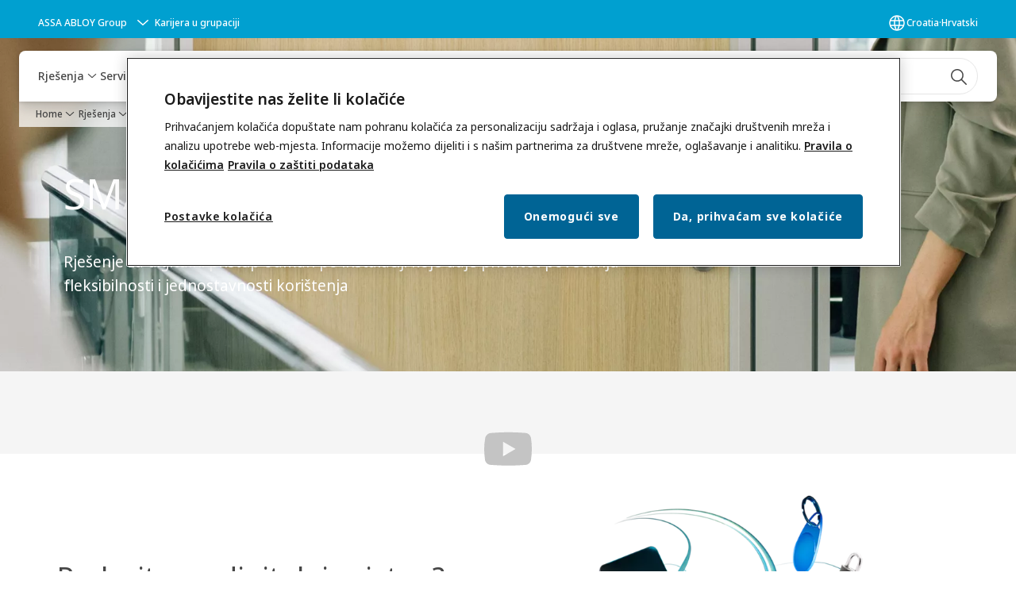

--- FILE ---
content_type: text/html; charset=utf-8
request_url: https://www.assaabloy.com/hr/hr/solutions/topics/access-control/smartair
body_size: 43531
content:
<!DOCTYPE html><html lang="hr" class="navigation-header   dropdown floating solid " style="--device-mobile: 360px; --device-mobile-lg: 576px; --device-tablet: 768px; --device-tablet-lg: 1024px; --device-laptop: 1280px; --device-laptop-lg: 1440px; --device-desktop: 1920px; --device-desktop-lg: 2560px; --grid-extended-max-width: 2288px; --topPaddingLocalizationBar: 0px; --vh: 7.32px;"><head>
  
  <meta name="viewport" content="width=device-width, initial-scale=1">

  <link rel="preconnect" href="https://gw-assets.assaabloy.com/">

  <meta charset="UTF-8">
  <link rel="icon" href="https://www.assaabloy.com/logo/assa-abloy-circle-favicon.ico">
  <title>SMARTair | ASSA ABLOY</title>
  <meta property="version" content="7f09d8d">
  <meta property="og:type" content="website">
  <meta property="og:title" content="SMARTair">
  
  <meta property="og:image" content="https://gw-assets.assaabloy.com/is/image/assaabloy/Overview%20page_Hero_v2">
  
    <meta property="og:url" content="https://www.assaabloy.com/hr/hr/solutions/topics/access-control/smartair">
  
  
  <meta name="template" content="general-content-page">
  
  
    <meta name="robots" content="noindex">
    <meta name="AddSearchBot" content="index">
  
  
  
  
  <meta name="google-site-verification" content="srxj3UhjS6ARHeZ5p3W28SPZCH_EywrNoGNu0xex6yk">

  
  <meta name="addsearch-custom-field" data-type="text" content="title=SMARTair">
  <meta name="addsearch-custom-field" data-type="text" content="market_name=hr">
  <meta name="addsearch-custom-field" data-type="text" content="language_name=hr">
  <meta name="addsearch-custom-field" data-type="text" content="content_category=page">
  

  
  
    <link rel="canonical" href="https://www.assaabloy.com/hr/hr/solutions/topics/access-control/smartair">
    
      <link rel="alternate" hreflang="en-gh" href="https://www.assaabloy.com/gh/en/solutions/topics/access-control/smartair">
    
      <link rel="alternate" hreflang="en-sy" href="https://www.assaabloy.com/ae/en/solutions/topics/access-control/smartair">
    
      <link rel="alternate" hreflang="en-ch" href="https://www.assaabloy.com/ch/en/solutions/topics/access-control/smartair">
    
      <link rel="alternate" hreflang="en-kr" href="https://www.assaabloy.com/kr/en/solutions/topics/access-control/smartair">
    
      <link rel="alternate" hreflang="en-kw" href="https://www.assaabloy.com/ae/en/solutions/topics/access-control/smartair">
    
      <link rel="alternate" hreflang="en-kz" href="https://www.assaabloy.com/kz/en/solutions/topics/access-control/smartair">
    
      <link rel="alternate" hreflang="lt-lt" href="https://www.assaabloy.com/lt/lt/solutions/topics/access-control/smartair">
    
      <link rel="alternate" hreflang="fr-ch" href="https://www.assaabloy.com/ch/fr/solutions/topics/access-control/smartair">
    
      <link rel="alternate" hreflang="en-lb" href="https://www.assaabloy.com/ae/en/solutions/topics/access-control/smartair">
    
      <link rel="alternate" hreflang="en-ph" href="https://www.assaabloy.com/ph/en/solutions/topics/access-control/smartair">
    
      <link rel="alternate" hreflang="en-pl" href="https://www.assaabloy.com/pl/en/solutions/topics/access-control/smartair">
    
      <link rel="alternate" hreflang="en-tr" href="https://www.assaabloy.com/tr/en/solutions/topics/access-control/smartair">
    
      <link rel="alternate" hreflang="en-pt" href="https://www.assaabloy.com/pt/en/solutions/topics/access-control/smartair">
    
      <link rel="alternate" hreflang="en-hk" href="https://www.assaabloy.com/hk/en/solutions/topics/access-control/smartair">
    
      <link rel="alternate" hreflang="en-ps" href="https://www.assaabloy.com/ae/en/solutions/topics/access-control/smartair">
    
      <link rel="alternate" hreflang="en-tz" href="https://www.assaabloy.com/tz/en/solutions/topics/access-control/smartair">
    
      <link rel="alternate" hreflang="en-lt" href="https://www.assaabloy.com/lt/en/solutions/topics/access-control/smartair">
    
      <link rel="alternate" hreflang="en-hr" href="https://www.assaabloy.com/hr/en/solutions/topics/access-control/smartair">
    
      <link rel="alternate" hreflang="en-lv" href="https://www.assaabloy.com/lv/en/solutions/topics/access-control/smartair">
    
      <link rel="alternate" hreflang="en-ye" href="https://www.assaabloy.com/ae/en/solutions/topics/access-control/smartair">
    
      <link rel="alternate" hreflang="en-qa" href="https://www.assaabloy.com/ae/en/solutions/topics/access-control/smartair">
    
      <link rel="alternate" hreflang="en-ug" href="https://www.assaabloy.com/ug/en/solutions/topics/access-control/smartair">
    
      <link rel="alternate" hreflang="it-it" href="https://www.assaabloy.com/it/it/solutions/topics/access-control/smartair">
    
      <link rel="alternate" hreflang="en-id" href="https://www.assaabloy.com/id/en/solutions/topics/access-control/smartair">
    
      <link rel="alternate" hreflang="ko-kr" href="https://www.assaabloy.com/kr/ko/solutions/topics/access-control/smartair">
    
      <link rel="alternate" hreflang="en-ee" href="https://www.assaabloy.com/ee/en/solutions/topics/access-control/smartair">
    
      <link rel="alternate" hreflang="da-dk" href="https://www.assaabloy.com/dk/da/solutions/topics/access-control/smartair">
    
      <link rel="alternate" hreflang="lv-lv" href="https://www.assaabloy.com/lv/lv/solutions/topics/access-control/smartair">
    
      <link rel="alternate" hreflang="en-ae" href="https://www.assaabloy.com/ae/en/solutions/topics/access-control/smartair">
    
      <link rel="alternate" hreflang="de-ch" href="https://www.assaabloy.com/ch/de/solutions/topics/access-control/smartair">
    
      <link rel="alternate" hreflang="en-in" href="https://www.assaabloy.com/in/en/solutions/topics/access-control/smartair">
    
      <link rel="alternate" hreflang="he-il" href="https://www.assaabloy.com/il/he/solutions/topics/access-control/smartair">
    
      <link rel="alternate" hreflang="en-iq" href="https://www.assaabloy.com/ae/en/solutions/topics/access-control/smartair">
    
      <link rel="alternate" hreflang="en-ir" href="https://www.assaabloy.com/ae/en/solutions/topics/access-control/smartair">
    
      <link rel="alternate" hreflang="no-no" href="https://www.assaabloy.com/no/no/solutions/topics/access-control/smartair">
    
      <link rel="alternate" hreflang="en-my" href="https://www.assaabloy.com/my/en/solutions/topics/access-control/smartair">
    
      <link rel="alternate" hreflang="en-it" href="https://www.assaabloy.com/it/en/solutions/topics/access-control/smartair">
    
      <link rel="alternate" hreflang="en-vn" href="https://www.assaabloy.com/vn/en/solutions/topics/access-control/smartair">
    
      <link rel="alternate" hreflang="en-az" href="https://www.assaabloy.com/az/en/solutions/topics/access-control/smartair">
    
      <link rel="alternate" hreflang="zh-tw" href="https://www.assaabloy.com/tw/zh-tw/solutions/topics/access-control/smartair">
    
      <link rel="alternate" hreflang="vi-vn" href="https://www.assaabloy.com/vn/vi/solutions/topics/access-control/smartair">
    
      <link rel="alternate" hreflang="en-bh" href="https://www.assaabloy.com/ae/en/solutions/topics/access-control/smartair">
    
      <link rel="alternate" hreflang="en" href="https://www.assaabloy.com/it1/en/solutions/topics/access-control/smartair">
    
      <link rel="alternate" hreflang="en-jo" href="https://www.assaabloy.com/ae/en/solutions/topics/access-control/smartair">
    
      <link rel="alternate" hreflang="hu-hu" href="https://www.assaabloy.com/hu/hu/solutions/topics/access-control/smartair">
    
      <link rel="alternate" hreflang="en-nz" href="https://www.assaabloy.com/nz/en/solutions/topics/access-control/smartair">
    
      <link rel="alternate" hreflang="en-sa" href="https://www.assaabloy.com/ae/en/solutions/topics/access-control/smartair">
    
      <link rel="alternate" hreflang="si-si" href="https://www.assaabloy.com/si/si/solutions/topics/access-control/smartair">
    
      <link rel="alternate" hreflang="en-sg" href="https://www.assaabloy.com/sg/en/solutions/topics/access-control/smartair">
    
      <link rel="alternate" hreflang="en-si" href="https://www.assaabloy.com/si/en/solutions/topics/access-control/smartair">
    
      <link rel="alternate" hreflang="pt-pt" href="https://www.assaabloy.com/pt/pt/solutions/topics/access-control/smartair">
    
      <link rel="alternate" hreflang="en-ke" href="https://www.assaabloy.com/ke/en/solutions/topics/access-control/smartair">
    
      <link rel="alternate" hreflang="fr-fr" href="https://www.assaabloy.com/fr/fr/solutions/topics/access-control/smartair">
    
      <link rel="alternate" hreflang="en-gb" href="https://www.assaabloy.com/uk/en/solutions/topics/access-control/smartair">
    
      <link rel="alternate" hreflang="en-om" href="https://www.assaabloy.com/ae/en/solutions/topics/access-control/smartair">
    
      <link rel="alternate" hreflang="et-ee" href="https://www.assaabloy.com/ee/et/solutions/topics/access-control/smartair">
    
      <link rel="alternate" hreflang="tr-tr" href="https://www.assaabloy.com/tr/tr/solutions/topics/access-control/smartair">
    
  


  
    
      <link rel="preload" as="image" fetchpriority="high" imagesrcset="https://gw-assets.assaabloy.com/is/image/assaabloy/Overview%20page_Hero_v2:8x3?wid=2560&amp;hei=960 1x, https://gw-assets.assaabloy.com/is/image/assaabloy/Overview%20page_Hero_v2:8x3?wid=5000&amp;hei=1875 2x" href="https://gw-assets.assaabloy.com/is/image/assaabloy/Overview%20page_Hero_v2:8x3?wid=2560&amp;hei=960" media="(min-width: 1920px)">
    
      <link rel="preload" as="image" fetchpriority="high" imagesrcset="https://gw-assets.assaabloy.com/is/image/assaabloy/Overview%20page_Hero_v2:8x3?wid=1920&amp;hei=720 1x, https://gw-assets.assaabloy.com/is/image/assaabloy/Overview%20page_Hero_v2:8x3?wid=3840&amp;hei=1440 2x, https://gw-assets.assaabloy.com/is/image/assaabloy/Overview%20page_Hero_v2:8x3?wid=5000&amp;hei=1875 3x" href="https://gw-assets.assaabloy.com/is/image/assaabloy/Overview%20page_Hero_v2:8x3?wid=1920&amp;hei=720" media="(min-width: 1280px) and (max-width: 1919.9px)">
    
      <link rel="preload" as="image" fetchpriority="high" imagesrcset="https://gw-assets.assaabloy.com/is/image/assaabloy/Overview%20page_Hero_v2:16x9?wid=1280&amp;hei=720 1x, https://gw-assets.assaabloy.com/is/image/assaabloy/Overview%20page_Hero_v2:16x9?wid=2560&amp;hei=1440 2x, https://gw-assets.assaabloy.com/is/image/assaabloy/Overview%20page_Hero_v2:16x9?wid=3840&amp;hei=2160 3x" href="https://gw-assets.assaabloy.com/is/image/assaabloy/Overview%20page_Hero_v2:16x9?wid=1280&amp;hei=720" media="(min-width: 1024px) and (max-width: 1279.9px)">
    
      <link rel="preload" as="image" fetchpriority="high" imagesrcset="https://gw-assets.assaabloy.com/is/image/assaabloy/Overview%20page_Hero_v2:4x3?wid=1024&amp;hei=768 1x, https://gw-assets.assaabloy.com/is/image/assaabloy/Overview%20page_Hero_v2:4x3?wid=2048&amp;hei=1536 2x, https://gw-assets.assaabloy.com/is/image/assaabloy/Overview%20page_Hero_v2:4x3?wid=3072&amp;hei=2304 3x" href="https://gw-assets.assaabloy.com/is/image/assaabloy/Overview%20page_Hero_v2:4x3?wid=1024&amp;hei=768" media="(min-width: 768px) and (max-width: 1023.9px)">
    
      <link rel="preload" as="image" fetchpriority="high" imagesrcset="https://gw-assets.assaabloy.com/is/image/assaabloy/Overview%20page_Hero_v2:1x1?wid=768&amp;hei=768 1x, https://gw-assets.assaabloy.com/is/image/assaabloy/Overview%20page_Hero_v2:1x1?wid=1536&amp;hei=1536 2x, https://gw-assets.assaabloy.com/is/image/assaabloy/Overview%20page_Hero_v2:1x1?wid=2304&amp;hei=2304 3x" href="https://gw-assets.assaabloy.com/is/image/assaabloy/Overview%20page_Hero_v2:1x1?wid=768&amp;hei=768" media="(max-width: 767.9px)">
    
  

  
  
  <script async="" src="https://www.googletagmanager.com/gtm.js?id=GTM-P6G8W4L"></script><script async="" src="https://www.googletagmanager.com/gtm.js?id=GTM-WBWG4NJ"></script><script>
    if (!window.onecms) {
      window.onecms = {
        config: {
          site: {
            fadeInComponents: false,
            chinaSite: false,
            name: 'assaabloy.com',
            market: 'hr',
            language: 'hr',
            homePagePath: '/hr/hr',
            translationsUrl: '/rest/api/v1/translations.json/hr/hr',
            theme: 'assa-abloy-onecms.theme.assa-abloy',
            enableSessionStorageCache: true,
            sessionStorageVersion: 1768553050093
          }
        },
        clientlibs: {}
      }
    }

    window.dataLayer = window.dataLayer || [];
    window.dataLayer.push({
  "googleAnalyticsTrackingId": "UA-17054491-1",
  "matomoSiteId": "47",
  "googleAnalytics4MeasurementId": "G-BJTFJZBFDE",
  "googleAnalyticsTrackingIdMarket": "UA-30325694-1",
  "googleAnalytics4MeasurementIdMarket": "G-R8X9G0484V",
  "matomoSiteIdMarket": "456",
  "siteDivision": "00"
});
    window.onecms.clientlibs.vendorJsUrl = '/etc.clientlibs/assa-abloy-onecms/clientlibs-generated/webcomponents/gw-group-vendor.lc-c8758d0d91f0aa762e74306bf63e44bf-lc.js';
    window.onecms.clientlibs.cookieBannerId = 'ab372e63-af83-4505-be2f-8ca0fc25a57a';
    window.onecms.clientlibs.enableSentry = false;
    window.onecms.clientlibs.sentrySampleRate = '0.5';
    window.onecms.clientlibs.sentryTracesSampleRate = 0.1;
    window.onecms.clientlibs.environment = 'prod';
    window.onecms.clientlibs.isPublish = true;
    window.onecms.clientlibs.centralGtmContainerId = 'GTM-WBWG4NJ';
    window.onecms.clientlibs.featureFlagDivisionGtmPublish = true;
    window.onecms.clientlibs.divisionGtmContainerId = 'GTM-P6G8W4L';
    window.onecms.clientlibs.trackingEnabled = true;
    window.onecms.clientlibs.pageTracked = true;
    window.onecms.clientlibs.videoViewerScriptUrl = "https://gw-assets.assaabloy.com/s7viewers/html5/js/VideoViewer.js";
    window.onecms.clientlibs.interactiveImageScriptUrl = "https://gw-assets.assaabloy.com/s7viewers/html5/js/InteractiveImage.js";
  </script>
  

  
  
    
  
    <script defer="" src="/etc.clientlibs/assa-abloy-onecms/clientlibs/onecms-script-loader.lc-a0ba371bb76eda5838d458b576137ed7-lc.min.js"></script>

  

  
  
  

  
  

  
  
    <link rel="stylesheet" href="/etc.clientlibs/assa-abloy-onecms/clientlibs-generated/themes/global.lc-29ccfeae8fd9bff7620687abbcd84cc2-lc.min.css" type="text/css">
<link rel="stylesheet" href="/etc.clientlibs/assa-abloy-onecms/clientlibs-generated/themes/assa-abloy.lc-f335335f402f6cf394130b8f883b5c90-lc.min.css" type="text/css">

  


  
  
  <style>
    :root{
  --font-family-heading:Noto Sans;
}

  </style>


  
  
  
    <link rel="stylesheet" href="/etc.clientlibs/assa-abloy-onecms/components/structure/page/v1/page/clientlibs/header-offset-ssr-variables.lc-af567384b6afc7df0896c6eff7f36e56-lc.min.css" type="text/css">

  


  
  
    <link rel="stylesheet" href="/etc.clientlibs/assa-abloy-onecms/components/content/webcomponents/gw-group-hero/v1/gw-group-hero/clientlibs/full-width.lc-01348b9ef3f2757101eb40648c601984-lc.min.css" type="text/css">

  


  
  

  

  



  
    <link rel="stylesheet" href="/etc.clientlibs/assa-abloy-onecms/clientlibs/grid.lc-5334516a308a40e7dd7b3c7a8ae96960-lc.min.css" type="text/css">

  


  
    
    

    

    
    
    

  

  
  <style>html.matomoHeatmap .welcome { max-height: 1000px; }
</style>


  <script type="application/ld+json">
    {"@context":"https://schema.org","@type":"BreadcrumbList","itemListElement":[{"position":1,"@type":"ListItem","name":"Home","item":"https://www.assaabloy.com/hr/hr"},{"position":2,"@type":"ListItem","name":"Rješenja","item":"https://www.assaabloy.com/hr/hr/solutions"},{"position":3,"@type":"ListItem","name":"Rješenja po temama","item":"https://www.assaabloy.com/hr/hr/solutions/topics"},{"position":4,"@type":"ListItem","name":"Kontrola pristupa","item":"https://www.assaabloy.com/hr/hr/solutions/topics/access-control"},{"position":5,"@type":"ListItem","name":"SMARTair"}]}
  </script>
  
<script async="" src="/etc.clientlibs/assa-abloy-onecms/clientlibs-generated/webcomponents/gw-group-wc-dependencies/resources/_d.webcomponents-ce.js"></script><script async="" src="/etc.clientlibs/assa-abloy-onecms/clientlibs-generated/webcomponents/gw-group-wc-dependencies/resources/_e.custom-elements-es5-adapter.js"></script><style data-styled="active" data-styled-version="5.3.6"></style><style data-styled="active" data-styled-version="5.3.6"></style><style data-styled="active" data-styled-version="5.3.6"></style><style data-styled="active" data-styled-version="5.3.6"></style><style data-styled="active" data-styled-version="5.3.6"></style><style data-styled="active" data-styled-version="5.3.6"></style><style data-styled="active" data-styled-version="5.3.6"></style></head>
<body class="content-page page basicpage aa-light-theme" id="content-page-a18a12cda5" data-theme="light">



  




  



  


    
        
            <div class="toast gw-group-toast">

<gw-group-toast id="gw-group-toast-22866cafd7" data-client-lib="/etc.clientlibs/assa-abloy-onecms/clientlibs-generated/webcomponents/gw-group-toast.lc-187d3936fc18dfe367e4db98bd23bfa1-lc.js"><div data-addsearch="exclude" aria-disabled="true" aria-label="" class="styles__Toast-sc-6j63c8-1 jFzVqZ toast-message-wrapper"><div data-addsearch="exclude" class="styles__Text-sc-6j63c8-0 bVYyKt label-sm"></div></div></gw-group-toast>


</div>

        
    
        
            <div class="header header-includer"><div class="site-header">
  <div class="site-header--nav-bar">
  



  <gw-group-nav-header data-client-lib="/etc.clientlibs/assa-abloy-onecms/clientlibs-generated/webcomponents/gw-group-nav-header.lc-1d92492a3819d9c9ef5f46563e374d3d-lc.js" content="[base64]/[base64]/[base64]/[base64]/[base64]"><header class="styles__Header-sc-z2fkzf-4 iVOgsU"><div id="a11y-skip-link" tabindex="0"><a href="#a11y-skip-link-target" class="styles__SkipLink-sc-z2fkzf-3 gsFJOs">jumpToMainContent</a></div><section class="styles__LocalizationBar-sc-1hz4oe4-0 eAJklq localization-bar"><div class="styles__Wrapper-sc-1hz4oe4-1 cmSxma"><div class="styles__RichText-sc-xvjmvq-0 VXdEV body-sm" id=""><div class="richtext_innerWrapper">It looks like you are visiting from a different region. Select your country or region for location-specific content.</div></div><div class="button aem-ie__cta"><button class="styles__Button-sc-18sij4a-0 exZqaw secondary-button label-md" aria-label="Ostani na ovoj stranici" id="01d43dcd-b3ce-4f03-af59-c308b221ed80" role="button" data-variant="secondary"><span id="ff4560d6-8e21-421c-bdc8-e56b2d7706d0" class="styles__Label-sc-18sij4a-1 jKMGzI secondary-button label-md ">Stay on this site</span></button></div><div class="button aem-ie__cta"><a class="styles__Button-sc-18sij4a-0 jXzRqd label-md" aria-label="Go to Ireland" id="f7c6f17b-3d63-4a18-8bc8-2d1f462d5479" role="link" href="https://www.assaabloy.com/ie/en" target="_self" rel="" data-variant="tertiary"><span id="c2de2121-b167-451b-b2f7-7693f2a3ddd5" class="styles__Label-sc-18sij4a-1 jKMGzI label-md ">Go to Ireland</span><svg role="presentation" class="styles__Icon-sc-1u0rbjk-0 fivoSa  " width="24" height="24" viewBox="0 0 24 24" fill="none" xmlns="http://www.w3.org/2000/svg"><path d="M13.0323 19.0001C12.8361 19.0001 12.64 18.9275 12.4852 18.7719C12.1858 18.4711 12.1858 17.9732 12.4852 17.6724L17.3574 12.7767H4.77419C4.35097 12.7767 4 12.424 4 11.9988C4 11.5735 4.35097 11.2208 4.77419 11.2208H17.3574L12.4852 6.32512C12.1858 6.02432 12.1858 5.52645 12.4852 5.22566C12.7845 4.92486 13.28 4.92486 13.5794 5.22566L19.7729 11.449C19.8452 11.5216 19.9071 11.6046 19.9381 11.698C19.9794 11.7913 20 11.895 20 11.9988C20 12.1025 19.9794 12.2062 19.9381 12.2996C19.8968 12.3929 19.8452 12.4759 19.7729 12.5485L13.5794 18.7719C13.4245 18.9275 13.2284 19.0001 13.0323 19.0001Z" fill="#1A1A1A"></path></svg></a></div></div></section><section class="styles__Topbar-sc-1hzxovh-1 fNrAVc topbar"><div class="styles__Wrapper-sc-1hzxovh-2 lnNCfg topbar-wrapper"><nav aria-label="Glavni izbornik" class="styles__TopbarNav-sc-1hzxovh-3 DPWBm"><div class="styles__DivisionSwitcher-sc-1mlwimd-0 fBUlLI"><button aria-label="ASSA ABLOY Group" class="styles__ModalTrigger-sc-1mlwimd-8 la-DEuk"><span class="styles__TriggerLabel-sc-1mlwimd-9 cXnmGw label-sm">ASSA ABLOY Group</span><svg role="presentation" class="styles__Icon-sc-1u0rbjk-0 fivoSa chevron styles__ChevronIcon-sc-1mlwimd-6 ilrQPu" width="24" height="24" viewBox="0 0 24 24" fill="none" xmlns="http://www.w3.org/2000/svg"><path d="M12 15C12.1971 15 12.3942 14.9346 12.5498 14.7946L18.7744 9.19273C19.0752 8.92197 19.0752 8.47382 18.7744 8.20307C18.4735 7.93231 17.9755 7.93231 17.6747 8.20307L12 13.3101L6.32531 8.20307C6.02445 7.93231 5.52649 7.93231 5.22564 8.20307C4.92479 8.47382 4.92479 8.92197 5.22564 9.19273L11.4502 14.7946C11.6058 14.9346 11.8029 15 12 15Z" fill="#1A1A1A"></path></svg></button></div><ul class="styles__Links-sc-1hzxovh-0 chaFiX"><li><div class="button aem-ie__cta"><a class="styles__Button-sc-18sij4a-0 hSUEYJ label-sm" aria-label="Karijera u grupaciji" id="e08ba0a0-ccd0-4982-8926-981473f26422" role="link" href="https://www.assaabloy.com/career/en" target="_self" rel="" data-variant="text"><span id="a6a08ff9-89be-4d1c-b5d9-5b37628f31b4" class="styles__Label-sc-18sij4a-1 fcDSKM label-sm ">Karijera u grupaciji</span></a></div></li></ul></nav><div class="styles__LocationSwitcher-sc-1v1boy1-0 kWNxfc"><button mode="topbar" aria-label="Croatia" class="styles__MarketsModalButton-sc-xgurc4-3 hqEEXv label-sm"><svg role="img" class="styles__Icon-sc-1u0rbjk-0 fivoSa" width="24" height="24" viewBox="0 0 24 24" xmlns="http://www.w3.org/2000/svg" aria-hidden="true" aria-label="Tržište"><path fill-rule="evenodd" clip-rule="evenodd" d="M11.3102 2.27441C11.4071 2.24909 11.5089 2.24308 11.6093 2.25782C11.7392 2.25262 11.8695 2.25 12 2.25C12.1305 2.25 12.2608 2.25262 12.3907 2.25782C12.4911 2.24308 12.5929 2.24909 12.6898 2.27441C15.0236 2.43985 17.2291 3.44051 18.8943 5.10571C20.7228 6.93419 21.75 9.41414 21.75 12C21.75 13.2804 21.4978 14.5482 21.0078 15.7312C20.5178 16.9141 19.7997 17.9889 18.8943 18.8943C17.9889 19.7997 16.9141 20.5178 15.7312 21.0078C14.7612 21.4096 13.7342 21.6515 12.6899 21.7256C12.593 21.7509 12.4911 21.7569 12.3906 21.7422C12.2606 21.7474 12.1304 21.75 12 21.75C11.8696 21.75 11.7394 21.7474 11.6094 21.7422C11.5089 21.7569 11.407 21.7509 11.3101 21.7256C10.2658 21.6515 9.23879 21.4096 8.26884 21.0078C7.08591 20.5178 6.01108 19.7997 5.10571 18.8943C4.20034 17.9889 3.48216 16.9141 2.99217 15.7312C2.50219 14.5482 2.25 13.2804 2.25 12C2.25 9.41414 3.27723 6.93419 5.10571 5.10571C6.77091 3.44051 8.97643 2.43985 11.3102 2.27441ZM11.922 20.2496C11.0933 18.8434 10.4846 17.326 10.1108 15.75H13.8892C13.5154 17.326 12.9067 18.8434 12.078 20.2496C12.052 20.2499 12.026 20.25 12 20.25C11.974 20.25 11.948 20.2499 11.922 20.2496ZM13.9096 20.0259C14.3345 19.9248 14.7517 19.7899 15.1571 19.622C16.1581 19.2074 17.0675 18.5997 17.8336 17.8336C18.4455 17.2217 18.9564 16.5184 19.3485 15.75H15.4271C15.1069 17.2314 14.5976 18.6688 13.9096 20.0259ZM15.6846 14.25H19.9373C20.1443 13.5195 20.25 12.7624 20.25 12C20.25 11.2323 20.143 10.4757 19.9373 9.75H15.6846C15.7797 10.4937 15.8278 11.2451 15.8278 12C15.8278 12.7549 15.7797 13.5063 15.6846 14.25ZM15.4271 8.25H19.3485C18.9593 7.48737 18.4503 6.78308 17.8336 6.16637C16.745 5.07769 15.3833 4.3247 13.9096 3.97402C14.5976 5.33119 15.1069 6.76856 15.4271 8.25ZM12.078 3.75037C12.9067 5.15662 13.5154 6.67405 13.8892 8.25H10.1108C10.4846 6.67405 11.0933 5.15662 11.922 3.75037C11.948 3.75012 11.974 3.75 12 3.75C12.026 3.75 12.052 3.75012 12.078 3.75037ZM10.0904 3.97402C8.61666 4.3247 7.25505 5.07769 6.16637 6.16637C5.54966 6.78308 5.04068 7.48737 4.65152 8.25H8.57285C8.89307 6.76856 9.40236 5.33119 10.0904 3.97402ZM8.31538 9.75H4.06273C3.857 10.4757 3.75 11.2323 3.75 12C3.75 12.7624 3.85566 13.5195 4.06275 14.25H8.31538C8.22034 13.5063 8.1722 12.7549 8.1722 12C8.1722 11.2451 8.22034 10.4937 8.31538 9.75ZM9.82872 14.25H14.1713C14.2751 13.5072 14.3278 12.7555 14.3278 12C14.3278 11.2445 14.2751 10.4928 14.1713 9.75H9.82872C9.72487 10.4928 9.6722 11.2445 9.6722 12C9.6722 12.7555 9.72487 13.5072 9.82872 14.25ZM8.57285 15.75C8.89306 17.2314 9.40235 18.6688 10.0904 20.0259C9.66546 19.9248 9.24827 19.7899 8.84286 19.622C7.84193 19.2074 6.93245 18.5997 6.16637 17.8336C5.55448 17.2217 5.04364 16.5184 4.65153 15.75H8.57285Z" fill="#1A1A1A"></path></svg><div class="styles__MarketsModalButtonLabelContainer-sc-xgurc4-4 iOKlvY"><span mode="topbar" class="styles__PrimaryLabel-sc-xgurc4-1 dvPYJV">Croatia</span><span mode="topbar" role="presentation" class="styles__MidDot-sc-xgurc4-0 rkdVJ">·</span><span mode="topbar" class="styles__SecondaryLabel-sc-xgurc4-2 brOMwg">Hrvatski</span></div></button></div></div></section><div class="styles__Wrapper-sc-z2fkzf-0 gRutnU"><section class="styles__PrimaryNavigation-sc-z2fkzf-1 dEmSaK primary-navigation"><div class="styles__Navigation-sc-x3fycp-0 bWUyaF nav-bar__navigation"><div class="styles__Menu-sc-x3fycp-1 gjkLMg"><button id="gw-group-nav-menu" aria-expanded="false" tabindex="0" class="styles__HamburgerButton-sc-gappku-0 hzYBsL hamburger-menu-button label-md" aria-haspopup="true" aria-controls="hamburger-menu"><div class="styles__HamburgerIcon-sc-gappku-2 ixNEML  hamburger-menu-button" role="presentation"><span class="hamburger-menu-button"></span><span class="hamburger-menu-button"></span><span class="hamburger-menu-button"></span></div><label class="styles__MenuLabel-sc-gappku-1 dtXmzD hamburger-menu-button sr-only">Izbornik</label></button><nav aria-label="Glavni izbornik" class="styles__TopNavigation-sc-khrlvi-1 ksMHTH"></nav></div><div hidden="" style="position: absolute; pointer-events: none; z-index: 999; opacity: 0.28314; transform: translateY(-16px); overflow: hidden;"><div id="hamburger-menu" class="styles__HamburgerMenu-sc-1k5lid8-0 fGXaOn"><nav aria-labelledby="gw-group-nav-menu" class="styles__HamburgerNavigation-sc-1k5lid8-1 gblgCQ"><div class="styles__MobileNavigation-sc-1krcsdf-0 iVcejX"><div id="mobile-subnavigation-menu-57604fba5a" class="styles__SubNavigation-sc-1m33sy9-0 kyWyHs"><div class="button aem-ie__cta"><button class="styles__Button-sc-18sij4a-0 bMXnuW styles__BackButton-sc-1m33sy9-1 jIUdFH label-lg" aria-label="Povratak" id="a5bf9d88-7815-4013-bada-33312aa4a202" role="button" data-variant="default"><svg role="presentation" class="styles__Icon-sc-1u0rbjk-0 fivoSa leading-icon external " width="24" height="24" viewBox="0 0 24 24" fill="none" xmlns="http://www.w3.org/2000/svg"><path d="M13.0323 19.0001C12.8361 19.0001 12.64 18.9275 12.4852 18.7719C12.1858 18.4711 12.1858 17.9732 12.4852 17.6724L17.3574 12.7767H4.77419C4.35097 12.7767 4 12.424 4 11.9988C4 11.5735 4.35097 11.2208 4.77419 11.2208H17.3574L12.4852 6.32512C12.1858 6.02432 12.1858 5.52645 12.4852 5.22566C12.7845 4.92486 13.28 4.92486 13.5794 5.22566L19.7729 11.449C19.8452 11.5216 19.9071 11.6046 19.9381 11.698C19.9794 11.7913 20 11.895 20 11.9988C20 12.1025 19.9794 12.2062 19.9381 12.2996C19.8968 12.3929 19.8452 12.4759 19.7729 12.5485L13.5794 18.7719C13.4245 18.9275 13.2284 19.0001 13.0323 19.0001Z" fill="#1A1A1A"></path></svg><span id="2d66abd1-e919-4eef-b856-2b0b87374321" class="styles__Label-sc-18sij4a-1 jKMGzI styles__BackButton-sc-1m33sy9-1 jIUdFH label-lg ">Povratak</span></button></div><div class="styles__Menu-sc-1m33sy9-2 hpOFDI"><nav class="styles__TreeNavigation-sc-16eevtj-0 cpUXTX"><ul class="styles__List-sc-16eevtj-1 eJajLR"><li class="styles__ListItem-sc-16eevtj-2 ecezKi label-md"><div class="styles__Foldout-sc-1ar05l2-1 dBIzLS"><div class="styles__FoldoutButton-sc-1ar05l2-2 efCIZc" tabindex="-1"><div class="styles__Head-sc-1ar05l2-3 jMCmqo"><div class="styles__Title-sc-1ar05l2-0 jFQhGF"><a href="https://www.assaabloy.com/hr/hr/solutions/products" aria-label="Proizvodi" tabindex="0" aria-current="page">Proizvodi</a></div><button tabindex="0" aria-label="Proizvodi" aria-expanded="false" aria-controls="9c9572ce-5517-40f3-a4db-826db8a53885" class="styles__FoldoutButtonIconWrapper-sc-1ar05l2-5 jvpuXd"><div class="sc-gswNZR gHFcqk"><svg role="presentation" class="styles__Icon-sc-1u0rbjk-0 fivoSa chevron " width="24" height="24" viewBox="0 0 24 24" fill="none" xmlns="http://www.w3.org/2000/svg"><path d="M12 15C12.1971 15 12.3942 14.9346 12.5498 14.7946L18.7744 9.19273C19.0752 8.92197 19.0752 8.47382 18.7744 8.20307C18.4735 7.93231 17.9755 7.93231 17.6747 8.20307L12 13.3101L6.32531 8.20307C6.02445 7.93231 5.52649 7.93231 5.22564 8.20307C4.92479 8.47382 4.92479 8.92197 5.22564 9.19273L11.4502 14.7946C11.6058 14.9346 11.8029 15 12 15Z" fill="#1A1A1A"></path></svg></div></button></div></div><div class="sc-bcXHqe lgpqxq" style="height: 0px;"><ul class="styles__List-sc-16eevtj-1 eJajLR"><li class="styles__ListItem-sc-16eevtj-2 ecezKi"><div class="button aem-ie__cta"><a class="styles__Button-sc-18sij4a-0 hSUEYJ label-sm" aria-label="Vrata" id="b3d32afd-c71a-458e-9bba-34e3162cbe89" role="link" href="https://www.assaabloy.com/hr/hr/solutions/products/doors" target="_self" rel="" tabindex="-1" data-variant="text"><span id="a3d0603c-9a99-4eda-b8ed-21d43740c0f5" class="styles__Label-sc-18sij4a-1 fcDSKM label-sm ">Vrata</span><svg role="presentation" class="styles__Icon-sc-1u0rbjk-0 fivoSa  " width="24" height="24" viewBox="0 0 24 24" fill="none" xmlns="http://www.w3.org/2000/svg"><path d="M13.0323 19.0001C12.8361 19.0001 12.64 18.9275 12.4852 18.7719C12.1858 18.4711 12.1858 17.9732 12.4852 17.6724L17.3574 12.7767H4.77419C4.35097 12.7767 4 12.424 4 11.9988C4 11.5735 4.35097 11.2208 4.77419 11.2208H17.3574L12.4852 6.32512C12.1858 6.02432 12.1858 5.52645 12.4852 5.22566C12.7845 4.92486 13.28 4.92486 13.5794 5.22566L19.7729 11.449C19.8452 11.5216 19.9071 11.6046 19.9381 11.698C19.9794 11.7913 20 11.895 20 11.9988C20 12.1025 19.9794 12.2062 19.9381 12.2996C19.8968 12.3929 19.8452 12.4759 19.7729 12.5485L13.5794 18.7719C13.4245 18.9275 13.2284 19.0001 13.0323 19.0001Z" fill="#1A1A1A"></path></svg></a></div></li><li class="styles__ListItem-sc-16eevtj-2 ecezKi"><div class="button aem-ie__cta"><a class="styles__Button-sc-18sij4a-0 hSUEYJ label-sm" aria-label="Oprema za vrata" id="3a607ec1-65e1-4665-add2-1a39595086ed" role="link" href="https://www.assaabloy.com/hr/hr/solutions/products/door-equipment" target="_self" rel="" tabindex="-1" data-variant="text"><span id="ad98ce0d-8339-470b-87d5-a4d9faf8e05f" class="styles__Label-sc-18sij4a-1 fcDSKM label-sm ">Oprema za vrata</span><svg role="presentation" class="styles__Icon-sc-1u0rbjk-0 fivoSa  " width="24" height="24" viewBox="0 0 24 24" fill="none" xmlns="http://www.w3.org/2000/svg"><path d="M13.0323 19.0001C12.8361 19.0001 12.64 18.9275 12.4852 18.7719C12.1858 18.4711 12.1858 17.9732 12.4852 17.6724L17.3574 12.7767H4.77419C4.35097 12.7767 4 12.424 4 11.9988C4 11.5735 4.35097 11.2208 4.77419 11.2208H17.3574L12.4852 6.32512C12.1858 6.02432 12.1858 5.52645 12.4852 5.22566C12.7845 4.92486 13.28 4.92486 13.5794 5.22566L19.7729 11.449C19.8452 11.5216 19.9071 11.6046 19.9381 11.698C19.9794 11.7913 20 11.895 20 11.9988C20 12.1025 19.9794 12.2062 19.9381 12.2996C19.8968 12.3929 19.8452 12.4759 19.7729 12.5485L13.5794 18.7719C13.4245 18.9275 13.2284 19.0001 13.0323 19.0001Z" fill="#1A1A1A"></path></svg></a></div></li><li class="styles__ListItem-sc-16eevtj-2 ecezKi"><div class="button aem-ie__cta"><a class="styles__Button-sc-18sij4a-0 hSUEYJ label-sm" aria-label="Rješenja za digitalni pristup" id="1c9e5752-181a-434d-9e71-45b2442cb295" role="link" href="https://www.assaabloy.com/hr/hr/solutions/products/digital-access-solutions" target="_self" rel="" tabindex="-1" data-variant="text"><span id="987c2eaa-2ef0-4bfc-bcc8-15427930be81" class="styles__Label-sc-18sij4a-1 fcDSKM label-sm ">Rješenja za digitalni pristup</span><svg role="presentation" class="styles__Icon-sc-1u0rbjk-0 fivoSa  " width="24" height="24" viewBox="0 0 24 24" fill="none" xmlns="http://www.w3.org/2000/svg"><path d="M13.0323 19.0001C12.8361 19.0001 12.64 18.9275 12.4852 18.7719C12.1858 18.4711 12.1858 17.9732 12.4852 17.6724L17.3574 12.7767H4.77419C4.35097 12.7767 4 12.424 4 11.9988C4 11.5735 4.35097 11.2208 4.77419 11.2208H17.3574L12.4852 6.32512C12.1858 6.02432 12.1858 5.52645 12.4852 5.22566C12.7845 4.92486 13.28 4.92486 13.5794 5.22566L19.7729 11.449C19.8452 11.5216 19.9071 11.6046 19.9381 11.698C19.9794 11.7913 20 11.895 20 11.9988C20 12.1025 19.9794 12.2062 19.9381 12.2996C19.8968 12.3929 19.8452 12.4759 19.7729 12.5485L13.5794 18.7719C13.4245 18.9275 13.2284 19.0001 13.0323 19.0001Z" fill="#1A1A1A"></path></svg></a></div></li><li class="styles__ListItem-sc-16eevtj-2 ecezKi"><div class="button aem-ie__cta"><a class="styles__Button-sc-18sij4a-0 hSUEYJ label-sm" aria-label="Protupožane i dimne zavjese" id="c18d04ee-c474-4520-b6b7-a8d403e4190b" role="link" href="https://www.assaabloy.com/hr/hr/solutions/products/curtains" target="_self" rel="" tabindex="-1" data-variant="text"><span id="442eac63-584c-4363-af0b-c6f98207031e" class="styles__Label-sc-18sij4a-1 fcDSKM label-sm ">Protupožane i dimne zavjese</span><svg role="presentation" class="styles__Icon-sc-1u0rbjk-0 fivoSa  " width="24" height="24" viewBox="0 0 24 24" fill="none" xmlns="http://www.w3.org/2000/svg"><path d="M13.0323 19.0001C12.8361 19.0001 12.64 18.9275 12.4852 18.7719C12.1858 18.4711 12.1858 17.9732 12.4852 17.6724L17.3574 12.7767H4.77419C4.35097 12.7767 4 12.424 4 11.9988C4 11.5735 4.35097 11.2208 4.77419 11.2208H17.3574L12.4852 6.32512C12.1858 6.02432 12.1858 5.52645 12.4852 5.22566C12.7845 4.92486 13.28 4.92486 13.5794 5.22566L19.7729 11.449C19.8452 11.5216 19.9071 11.6046 19.9381 11.698C19.9794 11.7913 20 11.895 20 11.9988C20 12.1025 19.9794 12.2062 19.9381 12.2996C19.8968 12.3929 19.8452 12.4759 19.7729 12.5485L13.5794 18.7719C13.4245 18.9275 13.2284 19.0001 13.0323 19.0001Z" fill="#1A1A1A"></path></svg></a></div></li></ul></div></div></li><li class="styles__ListItem-sc-16eevtj-2 ecezKi label-md"><div class="styles__Foldout-sc-1ar05l2-1 dBIzLS"><div class="styles__FoldoutButton-sc-1ar05l2-2 efCIZc" tabindex="-1"><div class="styles__Head-sc-1ar05l2-3 jMCmqo"><div class="styles__Title-sc-1ar05l2-0 jFQhGF"><a href="https://www.assaabloy.com/hr/hr/solutions/topics" aria-label="Rješenja po temama" tabindex="0" aria-current="page">Rješenja po temama</a></div><button tabindex="0" aria-label="Rješenja po temama" aria-expanded="true" aria-controls="d451f6bc-fb28-4287-993a-3d638d4cac4f" class="styles__FoldoutButtonIconWrapper-sc-1ar05l2-5 jvpuXd"><div class="sc-gswNZR hSoMdN"><svg role="presentation" class="styles__Icon-sc-1u0rbjk-0 fivoSa chevron " width="24" height="24" viewBox="0 0 24 24" fill="none" xmlns="http://www.w3.org/2000/svg"><path d="M12 15C12.1971 15 12.3942 14.9346 12.5498 14.7946L18.7744 9.19273C19.0752 8.92197 19.0752 8.47382 18.7744 8.20307C18.4735 7.93231 17.9755 7.93231 17.6747 8.20307L12 13.3101L6.32531 8.20307C6.02445 7.93231 5.52649 7.93231 5.22564 8.20307C4.92479 8.47382 4.92479 8.92197 5.22564 9.19273L11.4502 14.7946C11.6058 14.9346 11.8029 15 12 15Z" fill="#1A1A1A"></path></svg></div></button></div></div><div class="sc-bcXHqe lgpqxq" style="height: auto;"><ul class="styles__List-sc-16eevtj-1 eJajLR"><li class="styles__ListItem-sc-16eevtj-2 ecezKi"><div class="button aem-ie__cta"><a class="styles__Button-sc-18sij4a-0 hSUEYJ label-sm" aria-label="Zatvarači vrata" id="1ce0af31-1a2e-4eec-8032-dad08e7a1b03" role="link" href="https://www.assaabloy.com/hr/hr/solutions/topics/door-closers" target="_self" rel="" tabindex="-1" data-variant="text"><span id="c37922c4-5af7-4203-b15c-a9a51bb356e3" class="styles__Label-sc-18sij4a-1 fcDSKM label-sm ">Zatvarači vrata</span><svg role="presentation" class="styles__Icon-sc-1u0rbjk-0 fivoSa  " width="24" height="24" viewBox="0 0 24 24" fill="none" xmlns="http://www.w3.org/2000/svg"><path d="M13.0323 19.0001C12.8361 19.0001 12.64 18.9275 12.4852 18.7719C12.1858 18.4711 12.1858 17.9732 12.4852 17.6724L17.3574 12.7767H4.77419C4.35097 12.7767 4 12.424 4 11.9988C4 11.5735 4.35097 11.2208 4.77419 11.2208H17.3574L12.4852 6.32512C12.1858 6.02432 12.1858 5.52645 12.4852 5.22566C12.7845 4.92486 13.28 4.92486 13.5794 5.22566L19.7729 11.449C19.8452 11.5216 19.9071 11.6046 19.9381 11.698C19.9794 11.7913 20 11.895 20 11.9988C20 12.1025 19.9794 12.2062 19.9381 12.2996C19.8968 12.3929 19.8452 12.4759 19.7729 12.5485L13.5794 18.7719C13.4245 18.9275 13.2284 19.0001 13.0323 19.0001Z" fill="#1A1A1A"></path></svg></a></div></li><li class="styles__ListItem-sc-16eevtj-2 ecezKi"><div class="button aem-ie__cta"><a class="styles__Button-sc-18sij4a-0 hSUEYJ label-sm" aria-label="BIM i specifikacija" id="41d0daee-c373-48fe-881d-6c065283cd05" role="link" href="https://www.assaabloy.com/hr/hr/solutions/topics/bim-specification" target="_self" rel="" tabindex="-1" data-variant="text"><span id="35e7c79c-b20b-4f5f-905c-c4424a7bd415" class="styles__Label-sc-18sij4a-1 fcDSKM label-sm ">BIM i specifikacija</span><svg role="presentation" class="styles__Icon-sc-1u0rbjk-0 fivoSa  " width="24" height="24" viewBox="0 0 24 24" fill="none" xmlns="http://www.w3.org/2000/svg"><path d="M13.0323 19.0001C12.8361 19.0001 12.64 18.9275 12.4852 18.7719C12.1858 18.4711 12.1858 17.9732 12.4852 17.6724L17.3574 12.7767H4.77419C4.35097 12.7767 4 12.424 4 11.9988C4 11.5735 4.35097 11.2208 4.77419 11.2208H17.3574L12.4852 6.32512C12.1858 6.02432 12.1858 5.52645 12.4852 5.22566C12.7845 4.92486 13.28 4.92486 13.5794 5.22566L19.7729 11.449C19.8452 11.5216 19.9071 11.6046 19.9381 11.698C19.9794 11.7913 20 11.895 20 11.9988C20 12.1025 19.9794 12.2062 19.9381 12.2996C19.8968 12.3929 19.8452 12.4759 19.7729 12.5485L13.5794 18.7719C13.4245 18.9275 13.2284 19.0001 13.0323 19.0001Z" fill="#1A1A1A"></path></svg></a></div></li><li class="styles__ListItem-sc-16eevtj-2 ecezKi"><div class="button aem-ie__cta"><a class="styles__Button-sc-18sij4a-0 hSUEYJ label-sm" aria-label="Metalind vrata" id="ff33c890-3698-4683-997c-ff40c93729db" role="link" href="https://www.assaabloy.com/hr/hr/solutions/topics/metalind-vrata" target="_self" rel="" tabindex="-1" data-variant="text"><span id="c71543ee-0168-4f99-871a-068b91de43e0" class="styles__Label-sc-18sij4a-1 fcDSKM label-sm ">Metalind vrata</span><svg role="presentation" class="styles__Icon-sc-1u0rbjk-0 fivoSa  " width="24" height="24" viewBox="0 0 24 24" fill="none" xmlns="http://www.w3.org/2000/svg"><path d="M13.0323 19.0001C12.8361 19.0001 12.64 18.9275 12.4852 18.7719C12.1858 18.4711 12.1858 17.9732 12.4852 17.6724L17.3574 12.7767H4.77419C4.35097 12.7767 4 12.424 4 11.9988C4 11.5735 4.35097 11.2208 4.77419 11.2208H17.3574L12.4852 6.32512C12.1858 6.02432 12.1858 5.52645 12.4852 5.22566C12.7845 4.92486 13.28 4.92486 13.5794 5.22566L19.7729 11.449C19.8452 11.5216 19.9071 11.6046 19.9381 11.698C19.9794 11.7913 20 11.895 20 11.9988C20 12.1025 19.9794 12.2062 19.9381 12.2996C19.8968 12.3929 19.8452 12.4759 19.7729 12.5485L13.5794 18.7719C13.4245 18.9275 13.2284 19.0001 13.0323 19.0001Z" fill="#1A1A1A"></path></svg></a></div></li><li class="styles__ListItem-sc-16eevtj-2 iQBdWu"><div class="button aem-ie__cta"><a class="styles__Button-sc-18sij4a-0 hSUEYJ label-sm" aria-label="Kontrola pristupa" id="d5a84dbd-39a2-41b9-a418-a58cf1726a1f" role="link" href="https://www.assaabloy.com/hr/hr/solutions/topics/access-control" target="_self" rel="" tabindex="-1" data-variant="text"><span id="28214edd-641b-471a-9abb-3e23499e5232" class="styles__Label-sc-18sij4a-1 fcDSKM label-sm ">Kontrola pristupa</span><svg role="presentation" class="styles__Icon-sc-1u0rbjk-0 fivoSa  " width="24" height="24" viewBox="0 0 24 24" fill="none" xmlns="http://www.w3.org/2000/svg"><path d="M13.0323 19.0001C12.8361 19.0001 12.64 18.9275 12.4852 18.7719C12.1858 18.4711 12.1858 17.9732 12.4852 17.6724L17.3574 12.7767H4.77419C4.35097 12.7767 4 12.424 4 11.9988C4 11.5735 4.35097 11.2208 4.77419 11.2208H17.3574L12.4852 6.32512C12.1858 6.02432 12.1858 5.52645 12.4852 5.22566C12.7845 4.92486 13.28 4.92486 13.5794 5.22566L19.7729 11.449C19.8452 11.5216 19.9071 11.6046 19.9381 11.698C19.9794 11.7913 20 11.895 20 11.9988C20 12.1025 19.9794 12.2062 19.9381 12.2996C19.8968 12.3929 19.8452 12.4759 19.7729 12.5485L13.5794 18.7719C13.4245 18.9275 13.2284 19.0001 13.0323 19.0001Z" fill="#1A1A1A"></path></svg></a></div></li></ul></div></div></li><li class="styles__ListItem-sc-16eevtj-2 ecezKi label-md"><div class="styles__Foldout-sc-1ar05l2-1 dBIzLS"><div class="styles__FoldoutButton-sc-1ar05l2-2 efCIZc" tabindex="-1"><div class="styles__Head-sc-1ar05l2-3 jMCmqo"><div class="styles__Title-sc-1ar05l2-0 jFQhGF"><a href="https://www.assaabloy.com/hr/hr/solutions/industries" aria-label="Rješenja za svaku branšu" tabindex="0" aria-current="page">Rješenja za svaku branšu</a></div><button tabindex="0" aria-label="Rješenja za svaku branšu" aria-expanded="false" aria-controls="436a6cb3-191c-463b-a7b4-b9662279c82a" class="styles__FoldoutButtonIconWrapper-sc-1ar05l2-5 jvpuXd"><div class="sc-gswNZR gHFcqk"><svg role="presentation" class="styles__Icon-sc-1u0rbjk-0 fivoSa chevron " width="24" height="24" viewBox="0 0 24 24" fill="none" xmlns="http://www.w3.org/2000/svg"><path d="M12 15C12.1971 15 12.3942 14.9346 12.5498 14.7946L18.7744 9.19273C19.0752 8.92197 19.0752 8.47382 18.7744 8.20307C18.4735 7.93231 17.9755 7.93231 17.6747 8.20307L12 13.3101L6.32531 8.20307C6.02445 7.93231 5.52649 7.93231 5.22564 8.20307C4.92479 8.47382 4.92479 8.92197 5.22564 9.19273L11.4502 14.7946C11.6058 14.9346 11.8029 15 12 15Z" fill="#1A1A1A"></path></svg></div></button></div></div><div class="sc-bcXHqe lgpqxq" style="height: 0px;"><ul class="styles__List-sc-16eevtj-1 eJajLR"><li class="styles__ListItem-sc-16eevtj-2 ecezKi"><div class="button aem-ie__cta"><a class="styles__Button-sc-18sij4a-0 hSUEYJ label-sm" aria-label="Zrakoplovstvo" id="4d332740-ecac-4675-8b2b-65d8f4cbd2e5" role="link" href="https://www.assaabloy.com/hr/hr/solutions/industries/aviation" target="_self" rel="" tabindex="-1" data-variant="text"><span id="d8ec45ec-b172-435d-ae4e-a89296da8a9d" class="styles__Label-sc-18sij4a-1 fcDSKM label-sm ">Zrakoplovstvo</span><svg role="presentation" class="styles__Icon-sc-1u0rbjk-0 fivoSa  " width="24" height="24" viewBox="0 0 24 24" fill="none" xmlns="http://www.w3.org/2000/svg"><path d="M13.0323 19.0001C12.8361 19.0001 12.64 18.9275 12.4852 18.7719C12.1858 18.4711 12.1858 17.9732 12.4852 17.6724L17.3574 12.7767H4.77419C4.35097 12.7767 4 12.424 4 11.9988C4 11.5735 4.35097 11.2208 4.77419 11.2208H17.3574L12.4852 6.32512C12.1858 6.02432 12.1858 5.52645 12.4852 5.22566C12.7845 4.92486 13.28 4.92486 13.5794 5.22566L19.7729 11.449C19.8452 11.5216 19.9071 11.6046 19.9381 11.698C19.9794 11.7913 20 11.895 20 11.9988C20 12.1025 19.9794 12.2062 19.9381 12.2996C19.8968 12.3929 19.8452 12.4759 19.7729 12.5485L13.5794 18.7719C13.4245 18.9275 13.2284 19.0001 13.0323 19.0001Z" fill="#1A1A1A"></path></svg></a></div></li><li class="styles__ListItem-sc-16eevtj-2 ecezKi"><div class="button aem-ie__cta"><a class="styles__Button-sc-18sij4a-0 hSUEYJ label-sm" aria-label="Distribucija i logistika" id="49c5a1ad-a614-4f58-9a84-8c73b9ef3e48" role="link" href="https://www.assaabloy.com/hr/hr/solutions/industries/distribution-and-logistics" target="_self" rel="" tabindex="-1" data-variant="text"><span id="a46cdc23-42e1-4a1b-a000-0bfd2530718b" class="styles__Label-sc-18sij4a-1 fcDSKM label-sm ">Distribucija i logistika</span><svg role="presentation" class="styles__Icon-sc-1u0rbjk-0 fivoSa  " width="24" height="24" viewBox="0 0 24 24" fill="none" xmlns="http://www.w3.org/2000/svg"><path d="M13.0323 19.0001C12.8361 19.0001 12.64 18.9275 12.4852 18.7719C12.1858 18.4711 12.1858 17.9732 12.4852 17.6724L17.3574 12.7767H4.77419C4.35097 12.7767 4 12.424 4 11.9988C4 11.5735 4.35097 11.2208 4.77419 11.2208H17.3574L12.4852 6.32512C12.1858 6.02432 12.1858 5.52645 12.4852 5.22566C12.7845 4.92486 13.28 4.92486 13.5794 5.22566L19.7729 11.449C19.8452 11.5216 19.9071 11.6046 19.9381 11.698C19.9794 11.7913 20 11.895 20 11.9988C20 12.1025 19.9794 12.2062 19.9381 12.2996C19.8968 12.3929 19.8452 12.4759 19.7729 12.5485L13.5794 18.7719C13.4245 18.9275 13.2284 19.0001 13.0323 19.0001Z" fill="#1A1A1A"></path></svg></a></div></li><li class="styles__ListItem-sc-16eevtj-2 ecezKi"><div class="button aem-ie__cta"><a class="styles__Button-sc-18sij4a-0 hSUEYJ label-sm" aria-label="Obrazovanje" id="17b666fb-9d0d-49cb-af06-299cb4851b4c" role="link" href="https://www.assaabloy.com/hr/hr/solutions/industries/education" target="_self" rel="" tabindex="-1" data-variant="text"><span id="c93b5d98-967e-4c50-8794-25b0b1cb3ed0" class="styles__Label-sc-18sij4a-1 fcDSKM label-sm ">Obrazovanje</span><svg role="presentation" class="styles__Icon-sc-1u0rbjk-0 fivoSa  " width="24" height="24" viewBox="0 0 24 24" fill="none" xmlns="http://www.w3.org/2000/svg"><path d="M13.0323 19.0001C12.8361 19.0001 12.64 18.9275 12.4852 18.7719C12.1858 18.4711 12.1858 17.9732 12.4852 17.6724L17.3574 12.7767H4.77419C4.35097 12.7767 4 12.424 4 11.9988C4 11.5735 4.35097 11.2208 4.77419 11.2208H17.3574L12.4852 6.32512C12.1858 6.02432 12.1858 5.52645 12.4852 5.22566C12.7845 4.92486 13.28 4.92486 13.5794 5.22566L19.7729 11.449C19.8452 11.5216 19.9071 11.6046 19.9381 11.698C19.9794 11.7913 20 11.895 20 11.9988C20 12.1025 19.9794 12.2062 19.9381 12.2996C19.8968 12.3929 19.8452 12.4759 19.7729 12.5485L13.5794 18.7719C13.4245 18.9275 13.2284 19.0001 13.0323 19.0001Z" fill="#1A1A1A"></path></svg></a></div></li><li class="styles__ListItem-sc-16eevtj-2 ecezKi"><div class="button aem-ie__cta"><a class="styles__Button-sc-18sij4a-0 hSUEYJ label-sm" aria-label="Ustanove za razonodu i javne ustanove" id="f21ba9e2-963d-4b03-91f9-544eca77beaf" role="link" href="https://www.assaabloy.com/hr/hr/solutions/industries/entertainment-and-public-facilities" target="_self" rel="" tabindex="-1" data-variant="text"><span id="4c47076e-02c3-405d-bf01-48efe7bcdf02" class="styles__Label-sc-18sij4a-1 fcDSKM label-sm ">Ustanove za razonodu i javne ustanove</span><svg role="presentation" class="styles__Icon-sc-1u0rbjk-0 fivoSa  " width="24" height="24" viewBox="0 0 24 24" fill="none" xmlns="http://www.w3.org/2000/svg"><path d="M13.0323 19.0001C12.8361 19.0001 12.64 18.9275 12.4852 18.7719C12.1858 18.4711 12.1858 17.9732 12.4852 17.6724L17.3574 12.7767H4.77419C4.35097 12.7767 4 12.424 4 11.9988C4 11.5735 4.35097 11.2208 4.77419 11.2208H17.3574L12.4852 6.32512C12.1858 6.02432 12.1858 5.52645 12.4852 5.22566C12.7845 4.92486 13.28 4.92486 13.5794 5.22566L19.7729 11.449C19.8452 11.5216 19.9071 11.6046 19.9381 11.698C19.9794 11.7913 20 11.895 20 11.9988C20 12.1025 19.9794 12.2062 19.9381 12.2996C19.8968 12.3929 19.8452 12.4759 19.7729 12.5485L13.5794 18.7719C13.4245 18.9275 13.2284 19.0001 13.0323 19.0001Z" fill="#1A1A1A"></path></svg></a></div></li><li class="styles__ListItem-sc-16eevtj-2 ecezKi"><div class="button aem-ie__cta"><a class="styles__Button-sc-18sij4a-0 hSUEYJ label-sm" aria-label="Financiranje i bankarstvo" id="0e78bbe5-3d40-4bb0-9d55-1c5b2e04b272" role="link" href="https://www.assaabloy.com/hr/hr/solutions/industries/finance-and-banking" target="_self" rel="" tabindex="-1" data-variant="text"><span id="5a946b20-8768-4068-b3d8-3ceacaf77d16" class="styles__Label-sc-18sij4a-1 fcDSKM label-sm ">Financiranje i bankarstvo</span><svg role="presentation" class="styles__Icon-sc-1u0rbjk-0 fivoSa  " width="24" height="24" viewBox="0 0 24 24" fill="none" xmlns="http://www.w3.org/2000/svg"><path d="M13.0323 19.0001C12.8361 19.0001 12.64 18.9275 12.4852 18.7719C12.1858 18.4711 12.1858 17.9732 12.4852 17.6724L17.3574 12.7767H4.77419C4.35097 12.7767 4 12.424 4 11.9988C4 11.5735 4.35097 11.2208 4.77419 11.2208H17.3574L12.4852 6.32512C12.1858 6.02432 12.1858 5.52645 12.4852 5.22566C12.7845 4.92486 13.28 4.92486 13.5794 5.22566L19.7729 11.449C19.8452 11.5216 19.9071 11.6046 19.9381 11.698C19.9794 11.7913 20 11.895 20 11.9988C20 12.1025 19.9794 12.2062 19.9381 12.2996C19.8968 12.3929 19.8452 12.4759 19.7729 12.5485L13.5794 18.7719C13.4245 18.9275 13.2284 19.0001 13.0323 19.0001Z" fill="#1A1A1A"></path></svg></a></div></li><li class="styles__ListItem-sc-16eevtj-2 ecezKi"><div class="button aem-ie__cta"><a class="styles__Button-sc-18sij4a-0 hSUEYJ label-sm" aria-label="Vlada i vojska" id="1039db63-b5d1-4d7b-a6e3-0a0e0ebf8d16" role="link" href="https://www.assaabloy.com/hr/hr/solutions/industries/government-and-military" target="_self" rel="" tabindex="-1" data-variant="text"><span id="e96ef714-50ea-4b58-83dc-88095ab0452e" class="styles__Label-sc-18sij4a-1 fcDSKM label-sm ">Vlada i vojska</span><svg role="presentation" class="styles__Icon-sc-1u0rbjk-0 fivoSa  " width="24" height="24" viewBox="0 0 24 24" fill="none" xmlns="http://www.w3.org/2000/svg"><path d="M13.0323 19.0001C12.8361 19.0001 12.64 18.9275 12.4852 18.7719C12.1858 18.4711 12.1858 17.9732 12.4852 17.6724L17.3574 12.7767H4.77419C4.35097 12.7767 4 12.424 4 11.9988C4 11.5735 4.35097 11.2208 4.77419 11.2208H17.3574L12.4852 6.32512C12.1858 6.02432 12.1858 5.52645 12.4852 5.22566C12.7845 4.92486 13.28 4.92486 13.5794 5.22566L19.7729 11.449C19.8452 11.5216 19.9071 11.6046 19.9381 11.698C19.9794 11.7913 20 11.895 20 11.9988C20 12.1025 19.9794 12.2062 19.9381 12.2996C19.8968 12.3929 19.8452 12.4759 19.7729 12.5485L13.5794 18.7719C13.4245 18.9275 13.2284 19.0001 13.0323 19.0001Z" fill="#1A1A1A"></path></svg></a></div></li><li class="styles__ListItem-sc-16eevtj-2 ecezKi"><div class="button aem-ie__cta"><a class="styles__Button-sc-18sij4a-0 hSUEYJ label-sm" aria-label="Zdravstvo" id="89943e15-978d-42ec-95e7-b0cbb8079acd" role="link" href="https://www.assaabloy.com/hr/hr/solutions/industries/healthcare" target="_self" rel="" tabindex="-1" data-variant="text"><span id="a0a5ba9b-9e8e-425f-a5e7-5f2afce13fa8" class="styles__Label-sc-18sij4a-1 fcDSKM label-sm ">Zdravstvo</span><svg role="presentation" class="styles__Icon-sc-1u0rbjk-0 fivoSa  " width="24" height="24" viewBox="0 0 24 24" fill="none" xmlns="http://www.w3.org/2000/svg"><path d="M13.0323 19.0001C12.8361 19.0001 12.64 18.9275 12.4852 18.7719C12.1858 18.4711 12.1858 17.9732 12.4852 17.6724L17.3574 12.7767H4.77419C4.35097 12.7767 4 12.424 4 11.9988C4 11.5735 4.35097 11.2208 4.77419 11.2208H17.3574L12.4852 6.32512C12.1858 6.02432 12.1858 5.52645 12.4852 5.22566C12.7845 4.92486 13.28 4.92486 13.5794 5.22566L19.7729 11.449C19.8452 11.5216 19.9071 11.6046 19.9381 11.698C19.9794 11.7913 20 11.895 20 11.9988C20 12.1025 19.9794 12.2062 19.9381 12.2996C19.8968 12.3929 19.8452 12.4759 19.7729 12.5485L13.5794 18.7719C13.4245 18.9275 13.2284 19.0001 13.0323 19.0001Z" fill="#1A1A1A"></path></svg></a></div></li><li class="styles__ListItem-sc-16eevtj-2 ecezKi"><div class="button aem-ie__cta"><a class="styles__Button-sc-18sij4a-0 hSUEYJ label-sm" aria-label="Ugostiteljstvo" id="330a6e89-1105-4245-bda0-9771d4d13f8e" role="link" href="https://www.assaabloy.com/hr/hr/solutions/industries/hospitality" target="_self" rel="" tabindex="-1" data-variant="text"><span id="3bc35102-0844-43e9-8747-29cf4742efc6" class="styles__Label-sc-18sij4a-1 fcDSKM label-sm ">Ugostiteljstvo</span><svg role="presentation" class="styles__Icon-sc-1u0rbjk-0 fivoSa  " width="24" height="24" viewBox="0 0 24 24" fill="none" xmlns="http://www.w3.org/2000/svg"><path d="M13.0323 19.0001C12.8361 19.0001 12.64 18.9275 12.4852 18.7719C12.1858 18.4711 12.1858 17.9732 12.4852 17.6724L17.3574 12.7767H4.77419C4.35097 12.7767 4 12.424 4 11.9988C4 11.5735 4.35097 11.2208 4.77419 11.2208H17.3574L12.4852 6.32512C12.1858 6.02432 12.1858 5.52645 12.4852 5.22566C12.7845 4.92486 13.28 4.92486 13.5794 5.22566L19.7729 11.449C19.8452 11.5216 19.9071 11.6046 19.9381 11.698C19.9794 11.7913 20 11.895 20 11.9988C20 12.1025 19.9794 12.2062 19.9381 12.2996C19.8968 12.3929 19.8452 12.4759 19.7729 12.5485L13.5794 18.7719C13.4245 18.9275 13.2284 19.0001 13.0323 19.0001Z" fill="#1A1A1A"></path></svg></a></div></li><li class="styles__ListItem-sc-16eevtj-2 ecezKi"><div class="button aem-ie__cta"><a class="styles__Button-sc-18sij4a-0 hSUEYJ label-sm" aria-label="Industrija i proizvodnja" id="24b98fe3-cba6-452c-8969-211791971347" role="link" href="https://www.assaabloy.com/hr/hr/solutions/industries/industry-and-manufacturing" target="_self" rel="" tabindex="-1" data-variant="text"><span id="e3989aaa-7bbe-4764-840d-51ea05fbffd0" class="styles__Label-sc-18sij4a-1 fcDSKM label-sm ">Industrija i proizvodnja</span><svg role="presentation" class="styles__Icon-sc-1u0rbjk-0 fivoSa  " width="24" height="24" viewBox="0 0 24 24" fill="none" xmlns="http://www.w3.org/2000/svg"><path d="M13.0323 19.0001C12.8361 19.0001 12.64 18.9275 12.4852 18.7719C12.1858 18.4711 12.1858 17.9732 12.4852 17.6724L17.3574 12.7767H4.77419C4.35097 12.7767 4 12.424 4 11.9988C4 11.5735 4.35097 11.2208 4.77419 11.2208H17.3574L12.4852 6.32512C12.1858 6.02432 12.1858 5.52645 12.4852 5.22566C12.7845 4.92486 13.28 4.92486 13.5794 5.22566L19.7729 11.449C19.8452 11.5216 19.9071 11.6046 19.9381 11.698C19.9794 11.7913 20 11.895 20 11.9988C20 12.1025 19.9794 12.2062 19.9381 12.2996C19.8968 12.3929 19.8452 12.4759 19.7729 12.5485L13.5794 18.7719C13.4245 18.9275 13.2284 19.0001 13.0323 19.0001Z" fill="#1A1A1A"></path></svg></a></div></li><li class="styles__ListItem-sc-16eevtj-2 ecezKi"><div class="button aem-ie__cta"><a class="styles__Button-sc-18sij4a-0 hSUEYJ label-sm" aria-label="Rudarstvo" id="6074a59f-cb9b-4ae4-9f12-211cbbdfeac3" role="link" href="https://www.assaabloy.com/hr/hr/solutions/industries/mining" target="_self" rel="" tabindex="-1" data-variant="text"><span id="dc655cd0-8458-43a6-ac0d-7c425b335d0d" class="styles__Label-sc-18sij4a-1 fcDSKM label-sm ">Rudarstvo</span><svg role="presentation" class="styles__Icon-sc-1u0rbjk-0 fivoSa  " width="24" height="24" viewBox="0 0 24 24" fill="none" xmlns="http://www.w3.org/2000/svg"><path d="M13.0323 19.0001C12.8361 19.0001 12.64 18.9275 12.4852 18.7719C12.1858 18.4711 12.1858 17.9732 12.4852 17.6724L17.3574 12.7767H4.77419C4.35097 12.7767 4 12.424 4 11.9988C4 11.5735 4.35097 11.2208 4.77419 11.2208H17.3574L12.4852 6.32512C12.1858 6.02432 12.1858 5.52645 12.4852 5.22566C12.7845 4.92486 13.28 4.92486 13.5794 5.22566L19.7729 11.449C19.8452 11.5216 19.9071 11.6046 19.9381 11.698C19.9794 11.7913 20 11.895 20 11.9988C20 12.1025 19.9794 12.2062 19.9381 12.2996C19.8968 12.3929 19.8452 12.4759 19.7729 12.5485L13.5794 18.7719C13.4245 18.9275 13.2284 19.0001 13.0323 19.0001Z" fill="#1A1A1A"></path></svg></a></div></li><li class="styles__ListItem-sc-16eevtj-2 ecezKi"><div class="button aem-ie__cta"><a class="styles__Button-sc-18sij4a-0 hSUEYJ label-sm" aria-label="Uredi i poduzeća" id="bbec1bee-98f7-42ba-b2a7-18b0e1d35fa5" role="link" href="https://www.assaabloy.com/hr/hr/solutions/industries/office-and-enterprise" target="_self" rel="" tabindex="-1" data-variant="text"><span id="035430dd-ff8a-41fb-a276-b1cf1f8db7b0" class="styles__Label-sc-18sij4a-1 fcDSKM label-sm ">Uredi i poduzeća</span><svg role="presentation" class="styles__Icon-sc-1u0rbjk-0 fivoSa  " width="24" height="24" viewBox="0 0 24 24" fill="none" xmlns="http://www.w3.org/2000/svg"><path d="M13.0323 19.0001C12.8361 19.0001 12.64 18.9275 12.4852 18.7719C12.1858 18.4711 12.1858 17.9732 12.4852 17.6724L17.3574 12.7767H4.77419C4.35097 12.7767 4 12.424 4 11.9988C4 11.5735 4.35097 11.2208 4.77419 11.2208H17.3574L12.4852 6.32512C12.1858 6.02432 12.1858 5.52645 12.4852 5.22566C12.7845 4.92486 13.28 4.92486 13.5794 5.22566L19.7729 11.449C19.8452 11.5216 19.9071 11.6046 19.9381 11.698C19.9794 11.7913 20 11.895 20 11.9988C20 12.1025 19.9794 12.2062 19.9381 12.2996C19.8968 12.3929 19.8452 12.4759 19.7729 12.5485L13.5794 18.7719C13.4245 18.9275 13.2284 19.0001 13.0323 19.0001Z" fill="#1A1A1A"></path></svg></a></div></li><li class="styles__ListItem-sc-16eevtj-2 ecezKi"><div class="button aem-ie__cta"><a class="styles__Button-sc-18sij4a-0 hSUEYJ label-sm" aria-label="Rezidencijalni objekti" id="1a1dbcbd-6cb1-4101-aef9-24c11a756887" role="link" href="https://www.assaabloy.com/hr/hr/solutions/industries/residential" target="_self" rel="" tabindex="-1" data-variant="text"><span id="81fb37d1-c102-4309-8571-039b8b266621" class="styles__Label-sc-18sij4a-1 fcDSKM label-sm ">Rezidencijalni objekti</span><svg role="presentation" class="styles__Icon-sc-1u0rbjk-0 fivoSa  " width="24" height="24" viewBox="0 0 24 24" fill="none" xmlns="http://www.w3.org/2000/svg"><path d="M13.0323 19.0001C12.8361 19.0001 12.64 18.9275 12.4852 18.7719C12.1858 18.4711 12.1858 17.9732 12.4852 17.6724L17.3574 12.7767H4.77419C4.35097 12.7767 4 12.424 4 11.9988C4 11.5735 4.35097 11.2208 4.77419 11.2208H17.3574L12.4852 6.32512C12.1858 6.02432 12.1858 5.52645 12.4852 5.22566C12.7845 4.92486 13.28 4.92486 13.5794 5.22566L19.7729 11.449C19.8452 11.5216 19.9071 11.6046 19.9381 11.698C19.9794 11.7913 20 11.895 20 11.9988C20 12.1025 19.9794 12.2062 19.9381 12.2996C19.8968 12.3929 19.8452 12.4759 19.7729 12.5485L13.5794 18.7719C13.4245 18.9275 13.2284 19.0001 13.0323 19.0001Z" fill="#1A1A1A"></path></svg></a></div></li><li class="styles__ListItem-sc-16eevtj-2 ecezKi"><div class="button aem-ie__cta"><a class="styles__Button-sc-18sij4a-0 hSUEYJ label-sm" aria-label="Maloprodaja" id="a9609ce7-b8f2-4336-90b5-2ac9801064c7" role="link" href="https://www.assaabloy.com/hr/hr/solutions/industries/retail" target="_self" rel="" tabindex="-1" data-variant="text"><span id="3027485a-4ffd-4dd4-b790-35a564537145" class="styles__Label-sc-18sij4a-1 fcDSKM label-sm ">Maloprodaja</span><svg role="presentation" class="styles__Icon-sc-1u0rbjk-0 fivoSa  " width="24" height="24" viewBox="0 0 24 24" fill="none" xmlns="http://www.w3.org/2000/svg"><path d="M13.0323 19.0001C12.8361 19.0001 12.64 18.9275 12.4852 18.7719C12.1858 18.4711 12.1858 17.9732 12.4852 17.6724L17.3574 12.7767H4.77419C4.35097 12.7767 4 12.424 4 11.9988C4 11.5735 4.35097 11.2208 4.77419 11.2208H17.3574L12.4852 6.32512C12.1858 6.02432 12.1858 5.52645 12.4852 5.22566C12.7845 4.92486 13.28 4.92486 13.5794 5.22566L19.7729 11.449C19.8452 11.5216 19.9071 11.6046 19.9381 11.698C19.9794 11.7913 20 11.895 20 11.9988C20 12.1025 19.9794 12.2062 19.9381 12.2996C19.8968 12.3929 19.8452 12.4759 19.7729 12.5485L13.5794 18.7719C13.4245 18.9275 13.2284 19.0001 13.0323 19.0001Z" fill="#1A1A1A"></path></svg></a></div></li><li class="styles__ListItem-sc-16eevtj-2 ecezKi"><div class="button aem-ie__cta"><a class="styles__Button-sc-18sij4a-0 hSUEYJ label-sm" aria-label="Brodogradilišta" id="12283efe-d58c-4f0e-b6ce-780440118786" role="link" href="https://www.assaabloy.com/hr/hr/solutions/industries/shipyards" target="_self" rel="" tabindex="-1" data-variant="text"><span id="9f9b2166-40c6-4d18-abfd-1d3c7c17a79a" class="styles__Label-sc-18sij4a-1 fcDSKM label-sm ">Brodogradilišta</span><svg role="presentation" class="styles__Icon-sc-1u0rbjk-0 fivoSa  " width="24" height="24" viewBox="0 0 24 24" fill="none" xmlns="http://www.w3.org/2000/svg"><path d="M13.0323 19.0001C12.8361 19.0001 12.64 18.9275 12.4852 18.7719C12.1858 18.4711 12.1858 17.9732 12.4852 17.6724L17.3574 12.7767H4.77419C4.35097 12.7767 4 12.424 4 11.9988C4 11.5735 4.35097 11.2208 4.77419 11.2208H17.3574L12.4852 6.32512C12.1858 6.02432 12.1858 5.52645 12.4852 5.22566C12.7845 4.92486 13.28 4.92486 13.5794 5.22566L19.7729 11.449C19.8452 11.5216 19.9071 11.6046 19.9381 11.698C19.9794 11.7913 20 11.895 20 11.9988C20 12.1025 19.9794 12.2062 19.9381 12.2996C19.8968 12.3929 19.8452 12.4759 19.7729 12.5485L13.5794 18.7719C13.4245 18.9275 13.2284 19.0001 13.0323 19.0001Z" fill="#1A1A1A"></path></svg></a></div></li><li class="styles__ListItem-sc-16eevtj-2 ecezKi"><div class="button aem-ie__cta"><a class="styles__Button-sc-18sij4a-0 hSUEYJ label-sm" aria-label="Prijevoz" id="cfa82120-6e8a-48a1-a185-c0aae91667a2" role="link" href="https://www.assaabloy.com/hr/hr/solutions/industries/transportation" target="_self" rel="" tabindex="-1" data-variant="text"><span id="ab946e9b-3a26-4666-95c6-260e74b2703a" class="styles__Label-sc-18sij4a-1 fcDSKM label-sm ">Prijevoz</span><svg role="presentation" class="styles__Icon-sc-1u0rbjk-0 fivoSa  " width="24" height="24" viewBox="0 0 24 24" fill="none" xmlns="http://www.w3.org/2000/svg"><path d="M13.0323 19.0001C12.8361 19.0001 12.64 18.9275 12.4852 18.7719C12.1858 18.4711 12.1858 17.9732 12.4852 17.6724L17.3574 12.7767H4.77419C4.35097 12.7767 4 12.424 4 11.9988C4 11.5735 4.35097 11.2208 4.77419 11.2208H17.3574L12.4852 6.32512C12.1858 6.02432 12.1858 5.52645 12.4852 5.22566C12.7845 4.92486 13.28 4.92486 13.5794 5.22566L19.7729 11.449C19.8452 11.5216 19.9071 11.6046 19.9381 11.698C19.9794 11.7913 20 11.895 20 11.9988C20 12.1025 19.9794 12.2062 19.9381 12.2996C19.8968 12.3929 19.8452 12.4759 19.7729 12.5485L13.5794 18.7719C13.4245 18.9275 13.2284 19.0001 13.0323 19.0001Z" fill="#1A1A1A"></path></svg></a></div></li></ul></div></div></li></ul></nav></div></div></div></nav></div></div></div><div class="styles__Logotype-sc-hktp9h-0 hSeqPU"><div class="styles__ImageWrapper-sc-h9y1a8-0 eeKpvr"><a href="https://www.assaabloy.com/hr/hr" id="page-logo"><div class="styles__Image-sc-h9y1a8-1 gyRPfV"><picture class="styles__FullPicture-sc-h9y1a8-3 jfRrWj"><img id="page-logo" src="https://gw-assets.assaabloy.com/is/image/assaabloy/assa-abloy-black-logo?wid=1626&amp;hei=225&amp;fmt=png-alpha" srcset="" alt="ASSA ABLOY" loading="lazy" sizes="(min-width: 1024px) 33vw, 50vw" width="auto" height="auto" aria-label="assaabloy.com Početna stranica" class="styles__FullImage-sc-h9y1a8-2 OmrEl"></picture></div></a></div></div><div class="styles__RightSideWrapper-sc-z2fkzf-2 dsQtJS"><div class="styles__SearchBar-sc-shxt5d-5 dViMtp"><div class="styles__InputWrapper-sc-shxt5d-0 hqjvkO"><form role="search" class="styles__SearchBarInput-sc-shxt5d-4 erlPwq"><input type="search" placeholder="Pretraga" aria-label="Pretraži ovu stranicu" name="search-bar-input" role="combobox" aria-controls="search-results" aria-expanded="false" class="styles__InputText-sc-shxt5d-3 bKrByQ" value=""><button class="styles__SearchIcon-sc-shxt5d-1 jHQpMW magnifying-glas" aria-label="Pretraga" type="button"><svg role="presentation" class="styles__Icon-sc-1u0rbjk-0 fivoSa" width="24" height="24" viewBox="0 0 24 24" fill="none" xmlns="http://www.w3.org/2000/svg"><path d="M21.7668 20.6874L16.0766 14.9962C16.579 14.3912 16.9789 13.7144 17.2762 12.9864C17.676 12.0224 17.8811 10.997 17.8811 9.94078C17.8811 8.88458 17.676 7.86939 17.2762 6.89522C16.8763 5.92105 16.2919 5.05967 15.5538 4.32135C14.8156 3.58303 13.9441 2.99853 12.9804 2.59861C11.0529 1.79876 8.8384 1.79876 6.90068 2.60886C5.92669 3.00879 5.06549 3.59329 4.32731 4.33161C3.58913 5.06993 3.00474 5.94156 2.6049 6.90547C2.20505 7.87964 2 8.89483 2 9.95104C2 11.0072 2.20505 12.0224 2.6049 12.9966C3.00474 13.9708 3.58913 14.8321 4.32731 15.5705C5.06549 16.3088 5.93695 16.8933 6.90068 17.2932C7.86441 17.6931 8.88966 17.8982 9.94566 17.8982C11.0017 17.8982 12.0167 17.6931 12.9906 17.2932C13.7186 16.9856 14.3952 16.5857 15.0001 16.0832L20.6902 21.7744C20.844 21.9282 21.0388 22 21.2336 22C21.4284 22 21.6232 21.9282 21.777 21.7744C22.0743 21.477 22.0743 20.9848 21.777 20.6874H21.7668ZM12.396 15.8678C10.8376 16.5139 9.0537 16.5139 7.49532 15.8678C6.71613 15.5397 6.01897 15.0783 5.41407 14.4835C4.80918 13.8887 4.34781 13.1914 4.02999 12.4018C3.70191 11.6225 3.53787 10.7919 3.53787 9.95104C3.53787 9.11018 3.70191 8.27957 4.02999 7.50023C4.35807 6.72089 4.81943 6.02359 5.41407 5.41858C6.00871 4.81357 6.71613 4.35212 7.49532 4.03423C8.27451 3.70609 9.10496 3.54202 9.94566 3.54202C10.7864 3.54202 11.6168 3.70609 12.396 4.03423C13.1752 4.36237 13.8724 4.82382 14.4773 5.42883C15.0719 6.02359 15.5435 6.72089 15.8716 7.51048C16.1997 8.28982 16.3637 9.11018 16.3637 9.96129C16.3637 10.8124 16.1997 11.6328 15.8716 12.4121C15.5435 13.1914 15.0821 13.8887 14.4875 14.4938C13.8929 15.0885 13.1957 15.5602 12.4063 15.8884L12.396 15.8678Z" fill="#1A1A1A"></path></svg></button><button aria-label="Reset search field" type="button" class="styles__ClearButton-sc-shxt5d-2 gJQJgT"><svg role="presentation" class="styles__Icon-sc-1u0rbjk-0 fivoSa" width="24" height="24" viewBox="0 0 24 24" fill="none" xmlns="http://www.w3.org/2000/svg"><path d="M18.0582 18.9744C17.8545 18.9744 17.6509 18.8718 17.5491 18.7692L11.9491 13.1282L6.34909 18.7692C6.04364 19.0769 5.53455 19.0769 5.22909 18.7692C4.92364 18.4615 4.92364 17.9487 5.22909 17.641L10.8291 12L5.33091 6.35897C5.02545 6.05128 5.02545 5.53846 5.33091 5.23077C5.63636 4.92308 6.14545 4.92308 6.45091 5.23077L12.0509 10.8718L17.6509 5.23077C17.9564 4.92308 18.4655 4.92308 18.7709 5.23077C19.0764 5.53846 19.0764 6.05128 18.7709 6.35897L13.0691 12L18.6691 17.641C18.9745 17.9487 18.9745 18.4615 18.6691 18.7692C18.4655 18.8718 18.2618 18.9744 18.0582 18.9744Z" fill="#1A1A1A"></path></svg></button></form></div></div></div></section><nav aria-label="Krušne mrvice"><ul class="styles__Breadcrumbs-sc-l06ea9-0 fYQOxL"><li class="styles__BreadCrumb-sc-l06ea9-1 bSvCNm"><div class="button aem-ie__cta"><a class="styles__Button-sc-18sij4a-0 hSqJBv label-sm" aria-label="Rješenja po temama" id="3c697118-3cd0-41df-8ca5-214b47cf725c" role="link" href="https://www.assaabloy.com/hr/hr/solutions/topics" target="_self" rel="" data-variant="text"><span id="9a074f1c-71da-41ad-9bb7-19a70ee4d92e" class="styles__Label-sc-18sij4a-1 fcDSKM label-sm ">Rješenja po temama</span><svg role="presentation" class="styles__Icon-sc-1u0rbjk-0 fivoSa chevron  " width="24" height="24" viewBox="0 0 24 24" fill="none" xmlns="http://www.w3.org/2000/svg"><path d="M12 15C12.1971 15 12.3942 14.9346 12.5498 14.7946L18.7744 9.19273C19.0752 8.92197 19.0752 8.47382 18.7744 8.20307C18.4735 7.93231 17.9755 7.93231 17.6747 8.20307L12 13.3101L6.32531 8.20307C6.02445 7.93231 5.52649 7.93231 5.22564 8.20307C4.92479 8.47382 4.92479 8.92197 5.22564 9.19273L11.4502 14.7946C11.6058 14.9346 11.8029 15 12 15Z" fill="#1A1A1A"></path></svg></a></div></li><li class="styles__BreadCrumb-sc-l06ea9-1 bSvCNm"><div class="button aem-ie__cta"><span class="styles__Button-sc-18sij4a-0 hSqJBv label-sm" aria-label="Kontrola pristupa" id="74c153f9-8485-4388-b91e-d26230a0ad2c" role="button" aria-current="page" data-variant="text"><span id="a53b599c-23d1-491c-9f8b-2cfbb54ccab2" class="styles__Label-sc-18sij4a-1 fcDSKM label-sm ">Kontrola pristupa</span><svg role="presentation" class="styles__Icon-sc-1u0rbjk-0 fivoSa chevron external " width="24" height="24" viewBox="0 0 24 24" fill="none" xmlns="http://www.w3.org/2000/svg"><path d="M12 15C12.1971 15 12.3942 14.9346 12.5498 14.7946L18.7744 9.19273C19.0752 8.92197 19.0752 8.47382 18.7744 8.20307C18.4735 7.93231 17.9755 7.93231 17.6747 8.20307L12 13.3101L6.32531 8.20307C6.02445 7.93231 5.52649 7.93231 5.22564 8.20307C4.92479 8.47382 4.92479 8.92197 5.22564 9.19273L11.4502 14.7946C11.6058 14.9346 11.8029 15 12 15Z" fill="#1A1A1A"></path></svg></span></div></li></ul></nav></div></header></gw-group-nav-header>
  




</div>




</div>
</div>

        
    
        
    
        
    
        
    
    <main>
        
            
        
            
        
            
                <div class="herogrid responsivegrid">


<div class="aem-Grid aem-Grid--12 aem-Grid--default--12 ">
    
    <div class="gw-group-hero theme-alt-2 aem-GridColumn aem-GridColumn--default--12">

<div class="server-side-hero">
  
  
  
  
  
  
  
  
  
  
  
  
  
  
  
  
  
  
  
  
  
  

  <section id="gw-group-hero-4a51bf4d4e" class="hero-full-width hero-full-width--medium theme-alt-2 hero-full-width--no-button-list    false hero-full-width--desktop-image" data-layout="medium" data-uses-dm-video="no">
    <!-- Main content first for screen readers -->
    <div class="hero-full-width__content-wrapper">
      <div class="hero-full-width__content-column alignment-top">
        <div class="hero-full-width__title-container">
          <h1 class="hero-full-width__title heading-xxl color-main background-solid">
            SMARTair
          </h1>
        </div>
        <div class="hero-full-width__description body-lg color-main background-solid">
          <p>Rješenje za digitalni pristup odmah po instalaciji koje daje prioritet povećanju fleksibilnosti i jednostavnosti korištenja</p>
        </div>
        <!-- Main CTA - First in tab order -->
        
      </div>
    </div>

    <!-- Background image and video after main content -->
    <figure>
      
        <picture>
          
            <source srcset="https://gw-assets.assaabloy.com/is/image/assaabloy/Overview%20page_Hero_v2:8x3?wid=2560&amp;hei=960 1x, https://gw-assets.assaabloy.com/is/image/assaabloy/Overview%20page_Hero_v2:8x3?wid=5000&amp;hei=1875 2x" media="(min-width: 1920px)">
          
            <source srcset="https://gw-assets.assaabloy.com/is/image/assaabloy/Overview%20page_Hero_v2:8x3?wid=1920&amp;hei=720 1x, https://gw-assets.assaabloy.com/is/image/assaabloy/Overview%20page_Hero_v2:8x3?wid=3840&amp;hei=1440 2x, https://gw-assets.assaabloy.com/is/image/assaabloy/Overview%20page_Hero_v2:8x3?wid=5000&amp;hei=1875 3x" media="(min-width: 1280px) and (max-width: 1919.9px)">
          
            <source srcset="https://gw-assets.assaabloy.com/is/image/assaabloy/Overview%20page_Hero_v2:16x9?wid=1280&amp;hei=720 1x, https://gw-assets.assaabloy.com/is/image/assaabloy/Overview%20page_Hero_v2:16x9?wid=2560&amp;hei=1440 2x, https://gw-assets.assaabloy.com/is/image/assaabloy/Overview%20page_Hero_v2:16x9?wid=3840&amp;hei=2160 3x" media="(min-width: 1024px) and (max-width: 1279.9px)">
          
            <source srcset="https://gw-assets.assaabloy.com/is/image/assaabloy/Overview%20page_Hero_v2:4x3?wid=1024&amp;hei=768 1x, https://gw-assets.assaabloy.com/is/image/assaabloy/Overview%20page_Hero_v2:4x3?wid=2048&amp;hei=1536 2x, https://gw-assets.assaabloy.com/is/image/assaabloy/Overview%20page_Hero_v2:4x3?wid=3072&amp;hei=2304 3x" media="(min-width: 768px) and (max-width: 1023.9px)">
          
            <source srcset="https://gw-assets.assaabloy.com/is/image/assaabloy/Overview%20page_Hero_v2:1x1?wid=768&amp;hei=768 1x, https://gw-assets.assaabloy.com/is/image/assaabloy/Overview%20page_Hero_v2:1x1?wid=1536&amp;hei=1536 2x, https://gw-assets.assaabloy.com/is/image/assaabloy/Overview%20page_Hero_v2:1x1?wid=2304&amp;hei=2304 3x" media="(max-width: 767.9px)">
          
          
            
          
            
          
            
          
            
          
            
              <img class="hero-full-width__bg-img" src="" alt="" role="presentation" loading="eager">
            
          
        </picture>
      
    </figure>
    

    <!-- Navigation links - Second in tab order -->
    
    <!-- Video control - Third in tab order -->
    
  </section>

  

  

</div>








  <span class="metadata" style="display: none" tabindex="-1" aria-hidden="true" data-client-lib="/etc.clientlibs/assa-abloy-onecms/components/content/webcomponents/gw-group-hero/v1/gw-group-hero/clientlibs/scripts/internal-links-attribute.lc-9336e9ca0f4ee8444795ebaa2f5019e9-lc.js">
  </span>



  <span class="metadata" style="display: none" tabindex="-1" aria-hidden="true" data-client-lib="/etc.clientlibs/assa-abloy-onecms/components/content/webcomponents/gw-group-hero/v1/gw-group-hero/clientlibs/scripts/analytics-events.lc-b260fac5e6ca85d3d572ae0dd663c72b-lc.js">
  </span>



  <span class="metadata" style="display: none" tabindex="-1" aria-hidden="true" data-client-lib="/etc.clientlibs/assa-abloy-onecms/components/content/webcomponents/gw-group-hero/v1/gw-group-hero/clientlibs/scripts/validate-image-alt.lc-19c6a542379440c8aeae98f51c450728-lc.js">
  </span>

</div>
<div class="ghost aem-GridColumn aem-GridColumn--default--12">

</div>

    
</div>
</div>

            
        
            
                <div class="responsivegrid">


<div class="aem-Grid aem-Grid--12 aem-Grid--default--12 ">
    
    <div class="ghost aem-GridColumn aem-GridColumn--default--12">

</div>
<div class="ghost aem-GridColumn aem-GridColumn--default--12">

</div>
<div class="ghost aem-GridColumn aem-GridColumn--default--12">

</div>
<div class="ghost aem-GridColumn aem-GridColumn--default--12">

</div>
<div class="ghost aem-GridColumn aem-GridColumn--default--12">

</div>
<div class="gw-group-text-and-media background-grey none aem-GridColumn aem-GridColumn--default--12">






  

  

  
    <gw-group-text-and-media-centered id="gw-group-text-and-media-c806525d41" data-client-lib="/etc.clientlibs/assa-abloy-onecms/clientlibs-generated/webcomponents/gw-group-text-and-media-centered.lc-a1b4b20fcd9d0ec98d6aec0c5ea53ba7-lc.js" data-uses-dm-video="no" data-uses-dm-interactive-image="no" content="[base64]" theme="theme-alt-9"><div data-force-mobile="false" class="styles__View-sc-1fiew74-0 CZSOw"><div class="styles__Wrapper-sc-rfxywm-0 jydnQG"><section class="styles__MediaContainer-sc-1fiew74-2 eYoneJ"><section class="styles__Video-sc-59mrg3-0 kwNrbe"><button aria-label="Reproduciraj" class="styles__Placeholder-sc-59mrg3-2 ePejfE"><svg width="60" height="43"><path d="M58.8359 7.83907C58.5433 6.25373 57.7541 4.80266 56.5823 3.69552C55.4105 2.58838 53.9168 1.88263 52.3175 1.68039C52.3175 1.68039 40.1694 0.791534 30.4551 0.791534C20.4022 0.791534 8.16929 1.74394 8.16929 1.74394C6.54564 1.93909 5.02106 2.62843 3.80214 3.71864C2.58322 4.80885 1.72891 6.24716 1.35453 7.83907C0.52085 12.4502 0.0677922 17.1221 0 21.8074C0.0506034 26.4674 0.404083 31.1192 1.0582 35.7334C1.36568 37.3245 2.17106 38.7765 3.35804 39.8798C4.54501 40.9831 6.05208 41.6804 7.66137 41.8709C7.66137 41.8709 20.3598 42.8233 30.4551 42.8233C40.1694 42.8233 52.3175 41.9344 52.3175 41.9344C53.9262 41.7515 55.4343 41.0595 56.6221 39.9592C57.8099 38.859 58.6153 37.408 58.9206 35.818C60.3598 26.533 60.3598 17.0818 58.9206 7.79683L58.8359 7.83907ZM23.8731 30.9291V12.8339L39.5343 21.8708L23.8731 30.9291Z" fill="#C4C4C4"></path></svg></button></section></section><section class="styles__TextContainer-sc-1fiew74-3 feAwqs"><section class="styles__Content-sc-1fiew74-1 QfySm"></section></section></div></div></gw-group-text-and-media-centered>
    
  
  

</div>
<div class="gw-group-text-and-media background-white none aem-GridColumn aem-GridColumn--default--12">






  
    <gw-group-text-and-media-one-column-text id="gw-group-text-and-media-ddc65db94d" data-client-lib="/etc.clientlibs/assa-abloy-onecms/clientlibs-generated/webcomponents/gw-group-text-and-media-one-column-text.lc-6609a2020207e1f8e50c4e0a9ce27318-lc.js" data-uses-dm-video="no" data-uses-dm-interactive-image="no" content="[base64]/[base64]" theme="theme-alt-1"><section data-force-mobile="false" class="styles__TextAndMediaOneColumnText-sc-y12dtn-0 XbAoG"><div class="styles__Wrapper-sc-rfxywm-0 cbtqXl"><div class="styles__TextAndMedia-sc-bz4fjq-1 hdlpwQ"><div class="styles__Columns-sc-bz4fjq-2 cvSzbk"><div reversed="" class="styles__Column1-sc-bz4fjq-3 eeLesy"><section reversed="" class="styles__TextContainer-sc-bz4fjq-7 diRbLJ"><div reversed="" class="styles__TextContentContainer-sc-bz4fjq-9 fpWBst"><div class="styles__Title-sc-fbadai-0 inTgBg"><h2 id="30888f9b-dd90-4693-9070-236cdb266646" class="heading-lg undefined" aria-label="Prelazite na digitalni pristup? Sve što vam treba nalazi se u jednoj kutiji">Prelazite na digitalni pristup? Sve što vam treba nalazi se u jednoj kutiji</h2></div><section class="styles__TextAndButton-sc-bz4fjq-6 ephehE"><div class="styles__RichText-sc-xvjmvq-0 htApIQ body-md aem-ie__text" id=""><div class="richtext_innerWrapper"><p>U tren oka i uz minimalne probleme, iskusit ćete uštedu vremena i troškova zahvaljujući fleksibilnom, prilagodljivom digitalnom pristupu. Naše rješenje koje je spremno za korištenje omdah nakon instalacije nudi sve što vam je potrebno za besprijekoran prijelaz s mehaničkog na digitalni pristup.</p><p><b>SMARTair vam pomaže pripremiti vaš pristup za budućnost</b></p></div></div></section></div></section></div><div reversed="" class="styles__Column2-sc-bz4fjq-4 djbQKc"><section reversed="" class="styles__MediaContainer-sc-bz4fjq-5 kKpvxn"><div class="styles__ImageWrapper-sc-h9y1a8-0 eeKpvr"><div class="styles__Image-sc-h9y1a8-1 gyRPfV"><picture class="styles__FullPicture-sc-h9y1a8-3 jfRrWj"><img src="https://gw-assets.assaabloy.com/is/image/assaabloy/AA_SMARTair_Out-of-the-box_Box-12?wid=40&amp;qlt=40&amp;fmt=png-alpha" width="1920" height="1920" role="presentation" class="styles__BlurImage-sc-h9y1a8-4 bnxatR"><img src="https://gw-assets.assaabloy.com/is/image/assaabloy/AA_SMARTair_Out-of-the-box_Box-12?wid=40&amp;qlt=40&amp;fmt=png-alpha" srcset="" alt="" loading="lazy" sizes="(min-width: 1024px) 50vw, 100vw" width="1920" height="1920" role="presentation" class="styles__FullImage-sc-h9y1a8-2 OmrEl"></picture></div></div></section></div></div></div></div></section></gw-group-text-and-media-one-column-text>
    

  

  

  
  

</div>
<div class="gw-group-text-and-media background-grey none aem-GridColumn aem-GridColumn--default--12">






  
    <gw-group-text-and-media-one-column-text id="gw-group-text-and-media-691213e8bb" data-client-lib="/etc.clientlibs/assa-abloy-onecms/clientlibs-generated/webcomponents/gw-group-text-and-media-one-column-text.lc-6609a2020207e1f8e50c4e0a9ce27318-lc.js" data-uses-dm-video="no" data-uses-dm-interactive-image="no" content="[base64]/[base64]/[base64]" theme="theme-alt-9"><section data-force-mobile="false" class="styles__TextAndMediaOneColumnText-sc-y12dtn-0 dGeTSA"><div class="styles__Wrapper-sc-rfxywm-0 cbtqXl"><div class="styles__TextAndMedia-sc-bz4fjq-1 fFmzZK"><div class="styles__Columns-sc-bz4fjq-2 cvSzbk"><div class="styles__Column1-sc-bz4fjq-3 eVNFbs"><section class="styles__TextContainer-sc-bz4fjq-7 diRbLJ"><div class="styles__TextContentContainer-sc-bz4fjq-9 iOgXPh"><div class="styles__Title-sc-fbadai-0 hanbgA"><h2 id="676f8e2a-7068-4394-bb93-c5194ec0c4b9" class="heading-lg undefined" aria-label="Fleksibilno upravljanje pristupom">Fleksibilno upravljanje pristupom</h2></div><section class="styles__TextAndButton-sc-bz4fjq-6 ephehE"><div class="styles__RichText-sc-xvjmvq-0 jhJfZw body-md aem-ie__text" id=""><div class="richtext_innerWrapper"><p>SMARTair omogućuje fleksibilno upravljanje pristupom s rješenjem koje se jednostavno instalira i koje je jednostavno za upravljanje. Prilagodljiv specifičnim potrebama, SMARTair može osigurati različite pristupne točke, omogućiti daljinsko upravljanje ili ponuditi poboljšanu praktičnost s mobilnim ključevima. Sve to bez ugrožavanja vašeg budžeta.</p></div></div></section></div></section></div><div class="styles__Column2-sc-bz4fjq-4 meLTq"><section class="styles__MediaContainer-sc-bz4fjq-5 kKpvxn"><div class="styles__ImageWrapper-sc-h9y1a8-0 eeKpvr"><div class="styles__Image-sc-h9y1a8-1 gyRPfV"><picture class="styles__FullPicture-sc-h9y1a8-3 jfRrWj"><img src="https://gw-assets.assaabloy.com/is/image/assaabloy/Flexible%20access%20management-5?wid=40&amp;qlt=40" width="2400" height="1350" role="presentation" class="styles__BlurImage-sc-h9y1a8-4 bnxatR"><img src="https://gw-assets.assaabloy.com/is/image/assaabloy/Flexible%20access%20management-5?wid=40&amp;qlt=40" srcset="" alt="" loading="lazy" sizes="(min-width: 1024px) 50vw, 100vw" width="2400" height="1350" role="presentation" class="styles__FullImage-sc-h9y1a8-2 OmrEl"></picture></div></div></section></div></div></div></div></section></gw-group-text-and-media-one-column-text>
    

  

  

  
  

</div>
<div class="gw-group-text-and-media background-white none aem-GridColumn aem-GridColumn--default--12">






  
    <gw-group-text-and-media-one-column-text id="gw-group-text-and-media-09bfc7fb44" data-client-lib="/etc.clientlibs/assa-abloy-onecms/clientlibs-generated/webcomponents/gw-group-text-and-media-one-column-text.lc-6609a2020207e1f8e50c4e0a9ce27318-lc.js" data-uses-dm-video="no" data-uses-dm-interactive-image="no" content="[base64]/[base64]" theme="theme-alt-1"><section data-force-mobile="false" class="styles__TextAndMediaOneColumnText-sc-y12dtn-0 ijBPmy"><div class="styles__Wrapper-sc-rfxywm-0 cbtqXl"><div class="styles__TextAndMedia-sc-bz4fjq-1 hdlpwQ"><div class="styles__Columns-sc-bz4fjq-2 cvSzbk"><div reversed="" class="styles__Column1-sc-bz4fjq-3 eeLesy"><section reversed="" class="styles__TextContainer-sc-bz4fjq-7 diRbLJ"><div reversed="" class="styles__TextContentContainer-sc-bz4fjq-9 fpWBst"><div class="styles__Title-sc-fbadai-0 inTgBg"><h2 id="581130fd-b666-47a1-8d93-f70ae758e656" class="heading-lg undefined" aria-label="Kontrola pristupa u stvarnom vremenu">Kontrola pristupa u stvarnom vremenu</h2></div><section class="styles__TextAndButton-sc-bz4fjq-6 ephehE"><div class="styles__RichText-sc-xvjmvq-0 htApIQ body-md aem-ie__text" id=""><div class="richtext_innerWrapper"><p>Što se trenutno događa u vašim prostorijama? SMARTair intuitivni softver za kontrolu pristupa pruža detaljan sigurnosni pregled zgrade: tko ulazi, gdje i kada? Sa SMARTair sustavom kontrole pristupa imate kontrolu, dobivate evidenciju revizije u stvarnom vremenu za praćenje kretanja i istraživanje incidenata prema potrebi.</p></div></div></section></div></section></div><div reversed="" class="styles__Column2-sc-bz4fjq-4 djbQKc"><section reversed="" class="styles__MediaContainer-sc-bz4fjq-5 kKpvxn"><div class="styles__ImageWrapper-sc-h9y1a8-0 eeKpvr"><div class="styles__Image-sc-h9y1a8-1 gyRPfV"><picture class="styles__FullPicture-sc-h9y1a8-3 jfRrWj"><img src="https://gw-assets.assaabloy.com/is/image/assaabloy/Real-time%20control-5?wid=40&amp;qlt=40" width="2400" height="1350" role="presentation" class="styles__BlurImage-sc-h9y1a8-4 bnxatR"><img src="https://gw-assets.assaabloy.com/is/image/assaabloy/Real-time%20control-5?wid=40&amp;qlt=40" srcset="" alt="" loading="lazy" sizes="(min-width: 1024px) 50vw, 100vw" width="2400" height="1350" role="presentation" class="styles__FullImage-sc-h9y1a8-2 OmrEl"></picture></div></div></section></div></div></div></div></section></gw-group-text-and-media-one-column-text>
    

  

  

  
  

</div>
<div class="gw-group-text-and-media background-grey none aem-GridColumn aem-GridColumn--default--12">






  
    <gw-group-text-and-media-one-column-text id="gw-group-text-and-media-21361b40f1" data-client-lib="/etc.clientlibs/assa-abloy-onecms/clientlibs-generated/webcomponents/gw-group-text-and-media-one-column-text.lc-6609a2020207e1f8e50c4e0a9ce27318-lc.js" data-uses-dm-video="no" data-uses-dm-interactive-image="no" content="eyJ0aXRsZSI6IlVwcmF2bGphbmplIGtsanXEjWV2aW1hIGkga29yaXNuaWNpbWEga29qZSDFoXRlZGkgdnJpamVtZSIsInRleHQiOiI8cD5CdWR1xIdpIGRhIFNNQVJUYWlyIGltYSBwb3J0ZmVsaiBwcmlsYWdvxJFlbmloIHJqZcWhZW5qYSwgbW/[base64]" theme="theme-alt-9"><section data-force-mobile="false" class="styles__TextAndMediaOneColumnText-sc-y12dtn-0 dGeTSA"><div class="styles__Wrapper-sc-rfxywm-0 cbtqXl"><div class="styles__TextAndMedia-sc-bz4fjq-1 fFmzZK"><div class="styles__Columns-sc-bz4fjq-2 cvSzbk"><div class="styles__Column1-sc-bz4fjq-3 eVNFbs"><section class="styles__TextContainer-sc-bz4fjq-7 diRbLJ"><div class="styles__TextContentContainer-sc-bz4fjq-9 iOgXPh"><div class="styles__Title-sc-fbadai-0 hanbgA"><h2 id="83fdc965-6c68-4c4d-9792-7054e54af678" class="heading-lg undefined" aria-label="Upravljanje ključevima i korisnicima koje štedi vrijeme">Upravljanje ključevima i korisnicima koje štedi vrijeme</h2></div><section class="styles__TextAndButton-sc-bz4fjq-6 ephehE"><div class="styles__RichText-sc-xvjmvq-0 jhJfZw body-md aem-ie__text" id=""><div class="richtext_innerWrapper"><p>Budući da SMARTair ima portfelj prilagođenih rješenja, možete odabrati sustav koji vam je potreban za upravljanje pristupom uz minimalne probleme. Vremenski rasporedi i kalendari dozvola za različite korisničke skupine lako se izrađuju pomoću intuitivnog softvera. Dakle, ako izvršna direktorica izgubi svoju ključ-karticu, njezino otkazivanje i izdavanje zamjenske je jednostavno, sigurno i trenutno. Ako čistačicama/čistačicama bude dopušten pristup samo nakon radnog vremena, SMARTair elektroničke brave to mogu riješiti. Ako se tim preseli u obližnji ured, lako je masovno promijeniti njihova prava pristupa.</p></div></div></section></div></section></div><div class="styles__Column2-sc-bz4fjq-4 meLTq"><section class="styles__MediaContainer-sc-bz4fjq-5 kKpvxn"><div class="styles__ImageWrapper-sc-h9y1a8-0 eeKpvr"><div class="styles__Image-sc-h9y1a8-1 gyRPfV"><picture class="styles__FullPicture-sc-h9y1a8-3 jfRrWj"><img src="https://gw-assets.assaabloy.com/is/image/assaabloy/Time-saving%20management-5?wid=40&amp;qlt=40" width="2400" height="1350" role="presentation" class="styles__BlurImage-sc-h9y1a8-4 bnxatR"><img src="https://gw-assets.assaabloy.com/is/image/assaabloy/Time-saving%20management-5?wid=40&amp;qlt=40" srcset="" alt="" loading="lazy" sizes="(min-width: 1024px) 50vw, 100vw" width="2400" height="1350" role="presentation" class="styles__FullImage-sc-h9y1a8-2 OmrEl"></picture></div></div></section></div></div></div></div></section></gw-group-text-and-media-one-column-text>
    

  

  

  
  

</div>
<div class="gw-group-text-and-media background-white none aem-GridColumn aem-GridColumn--default--12">






  
    <gw-group-text-and-media-one-column-text id="gw-group-text-and-media-c5c92f93fb" data-client-lib="/etc.clientlibs/assa-abloy-onecms/clientlibs-generated/webcomponents/gw-group-text-and-media-one-column-text.lc-6609a2020207e1f8e50c4e0a9ce27318-lc.js" data-uses-dm-video="no" data-uses-dm-interactive-image="no" content="eyJ0aXRsZSI6IsWgdG8gc2UgbmFsYXppIHVudXRhciBTTUFSVGFpciBrdXRpamU/[base64]" theme="theme-alt-1"><section data-force-mobile="false" class="styles__TextAndMediaOneColumnText-sc-y12dtn-0 ijBPmy"><div class="styles__Wrapper-sc-rfxywm-0 cbtqXl"><div class="styles__TextAndMedia-sc-bz4fjq-1 izGUpA"><div class="styles__Title-sc-fbadai-0 inTgBg styles__TitleOnSeparateRow-sc-bz4fjq-0 gKdyLU"><h2 id="65c37d06-b76b-4f66-b427-42336b84a41a" class="heading-lg styles__TitleOnSeparateRow-sc-bz4fjq-0 gKdyLU" aria-label="Što se nalazi unutar SMARTair kutije?">Što se nalazi unutar SMARTair kutije?</h2></div><div class="styles__Columns-sc-bz4fjq-2 cvSzbk"><div reversed="" class="styles__Column1-sc-bz4fjq-3 eeLesy"><section reversed="" class="styles__TextContainer-sc-bz4fjq-7 pZWNY"><div reversed="" class="styles__TextContentContainer-sc-bz4fjq-9 fxppDU"><div class="styles__Title-sc-fbadai-0 inTgBg"><h2 id="409480cf-3d2e-4f5f-bfa1-7ac95348e7e9" class="heading-lg undefined" aria-label="Što se nalazi unutar SMARTair kutije?">Što se nalazi unutar SMARTair kutije?</h2></div><section class="styles__TextAndButton-sc-bz4fjq-6 ephehE"><div class="styles__RichText-sc-xvjmvq-0 htApIQ body-md aem-ie__text" id=""><div class="richtext_innerWrapper"><p><b>Uređaji na baterije</b> za sve vrste otvora (uredi, dizala, parkirališta, vrata i više). Brza i jednostavna bežična instalacija uređaja bez potrebe za bušenjem i minimalnim ili nikakvim kablovima oko vrata.</p><p>SMARTair također korisnicima nudi izbor vjerodajnica, tako da mogu sigurno otvarati vrata pomoću privjeska ili mobilnog telefona, kao i standardnih pametnih kartica. Izgubljeni ili ukradeni ključevi više ne predstavljaju problem, jer se ove sigurne elektroničke vjerodajnice mogu trenutno poništiti ili ponovno izdati.</p><p>S <b>intuitivnim softverom za upravljanje</b>, upravitelji objekata kontroliraju, identificiraju i ažuriraju točno tko može otvoriti svaka vrata. Dobivaju trenutni pregled sigurnosnog statusa svoje lokacije. Korisničko sučelje dostupno je s gotovo svakog standardnog računala, tableta ili pametnog telefona.</p></div></div></section></div></section></div><div reversed="" class="styles__Column2-sc-bz4fjq-4 djbQKc"><section reversed="" class="styles__MediaContainer-sc-bz4fjq-5 kKpvxn"><div class="styles__ImageWrapper-sc-h9y1a8-0 eeKpvr"><div class="styles__Image-sc-h9y1a8-1 gyRPfV"><picture class="styles__FullPicture-sc-h9y1a8-3 jfRrWj"><img src="https://gw-assets.assaabloy.com/is/image/assaabloy/AA_SMARTair_Wheel-3?wid=40&amp;qlt=40&amp;fmt=png-alpha" width="3410" height="3405" role="presentation" class="styles__BlurImage-sc-h9y1a8-4 bnxatR"><img src="https://gw-assets.assaabloy.com/is/image/assaabloy/AA_SMARTair_Wheel-3?wid=40&amp;qlt=40&amp;fmt=png-alpha" srcset="" alt="" loading="lazy" sizes="(min-width: 1024px) 50vw, 100vw" width="3410" height="3405" role="presentation" class="styles__FullImage-sc-h9y1a8-2 OmrEl"></picture></div></div></section></div></div></div></div></section></gw-group-text-and-media-one-column-text>
    

  

  

  
  

</div>
<div class="gw-group-banner style-1 background-grey aem-GridColumn aem-GridColumn--default--12">






  
    

  <gw-group-banner id="gw-group-banner-a17f75f95c" data-client-lib="/etc.clientlibs/assa-abloy-onecms/clientlibs-generated/webcomponents/gw-group-banner.lc-5f356372cfff3b34c6724cc953b641d7-lc.js" content="[base64]" theme="theme-alt-5"><section class="styles__Banner-sc-c5sxp1-4 lnZjMI"><div class="styles__Wrapper-sc-rfxywm-0 cbtqXl"><div class="styles__Grid-sc-c5sxp1-0 iFlTOG"><div class="styles__ImageContainer-sc-c5sxp1-1 fkEMKv"><div class="styles__ImageWrapper-sc-h9y1a8-0 dQExXx"><div class="styles__Image-sc-h9y1a8-1 gyRPfV"><picture class="styles__FullPicture-sc-h9y1a8-3 jfRrWj"><img src="https://gw-assets.assaabloy.com/is/image/assaabloy/3D%20Visualizer_All%20products-4:16x9?wid=40&amp;hei=23&amp;qlt=40&amp;fmt=png-alpha" width="938" height="579" role="presentation" class="styles__BlurImage-sc-h9y1a8-4 bnxatR"><img src="https://gw-assets.assaabloy.com/is/image/assaabloy/3D%20Visualizer_All%20products-4:16x9?wid=40&amp;hei=23&amp;qlt=40&amp;fmt=png-alpha" srcset="" alt="" loading="lazy" sizes="(min-width: 1024px) 50vw, 100vw" width="938" height="579" role="presentation" class="styles__FullImage-sc-h9y1a8-2 OmrEl"></picture></div></div></div><div class="styles__Content-sc-c5sxp1-2 bNGdIC"><div class="styles__Head-sc-15shg24-2 ctVIel styles__Head-sc-c5sxp1-3 kKUzBL" direction="row"><div class="styles__RichText-sc-xvjmvq-0 elQKTI styles__RichText-sc-15shg24-1 fQBWnz body-md aem-ie__text" id="a6298395-2c3a-4704-add0-78881c2c2709"><div class="richtext_innerWrapper">Istražite različite boje, završne obrade i kvake dostupne za naše proizvode</div></div></div><div class="button aem-ie__cta"><a class="styles__Button-sc-18sij4a-0 bYkDLQ label-md" aria-label="3D prikaz proizvoda na vratima" id="8ed64df0-6800-40f6-998f-d9ce422e1954" role="link" href="https://www.assaabloy.com/hr/hr/solutions/topics/access-control/smartair/3d-visualizer" target="_self" rel="" data-variant="primary"><span id="54fd862f-46e4-4ba4-8a31-c5a6df01a6ed" class="styles__Label-sc-18sij4a-1 jKMGzI label-lg ">3D prikaz proizvoda na vratima</span><svg role="presentation" class="styles__Icon-sc-1u0rbjk-0 jlVjdK  " width="24" height="24" viewBox="0 0 24 24" fill="none" xmlns="http://www.w3.org/2000/svg"><path d="M13.0323 19.0001C12.8361 19.0001 12.64 18.9275 12.4852 18.7719C12.1858 18.4711 12.1858 17.9732 12.4852 17.6724L17.3574 12.7767H4.77419C4.35097 12.7767 4 12.424 4 11.9988C4 11.5735 4.35097 11.2208 4.77419 11.2208H17.3574L12.4852 6.32512C12.1858 6.02432 12.1858 5.52645 12.4852 5.22566C12.7845 4.92486 13.28 4.92486 13.5794 5.22566L19.7729 11.449C19.8452 11.5216 19.9071 11.6046 19.9381 11.698C19.9794 11.7913 20 11.895 20 11.9988C20 12.1025 19.9794 12.2062 19.9381 12.2996C19.8968 12.3929 19.8452 12.4759 19.7729 12.5485L13.5794 18.7719C13.4245 18.9275 13.2284 19.0001 13.0323 19.0001Z" fill="#1A1A1A"></path></svg></a></div></div></div></div></section></gw-group-banner>
    


</div>
<div class="gw-group-text-and-media background-grey none aem-GridColumn aem-GridColumn--default--12">






  
    <gw-group-text-and-media-one-column-text id="gw-group-text-and-media-b4bb04e45f" data-client-lib="/etc.clientlibs/assa-abloy-onecms/clientlibs-generated/webcomponents/gw-group-text-and-media-one-column-text.lc-6609a2020207e1f8e50c4e0a9ce27318-lc.js" data-uses-dm-video="no" data-uses-dm-interactive-image="no" content="[base64]/[base64]" theme="theme-alt-9"><section data-force-mobile="false" class="styles__TextAndMediaOneColumnText-sc-y12dtn-0 dGeTSA"><div class="styles__Wrapper-sc-rfxywm-0 cbtqXl"><div class="styles__TextAndMedia-sc-bz4fjq-1 fFmzZK"><div class="styles__Columns-sc-bz4fjq-2 cvSzbk"><div class="styles__Column1-sc-bz4fjq-3 eVNFbs"><section class="styles__TextContainer-sc-bz4fjq-7 diRbLJ"><div class="styles__TextContentContainer-sc-bz4fjq-9 iOgXPh"><div class="styles__Title-sc-fbadai-0 hanbgA"><h2 id="5670b2d5-2714-4467-952f-e81c3f3bdfe0" class="heading-lg undefined" aria-label="Moderno, mobilno rješenje za vaše lokalitete">Moderno, mobilno rješenje za vaše lokalitete</h2></div><section class="styles__TextAndButton-sc-bz4fjq-6 ephehE"><div class="styles__RichText-sc-xvjmvq-0 jhJfZw body-md aem-ie__text" id=""><div class="richtext_innerWrapper"><p>SMARTair mobilna rješenja omogućuju sigurnosnim administratorima daljinsko otvaranje elektroničkih brava na vratima - s dlana, s bilo kojeg mjesta. Pomoću naše Bluetooth Openow aplikacije, korisnici lokacije primaju <b>virtualne ključeve</b> na pametan telefon, tako da nema potrebe za posjetom sigurnosnoj službi radi ažuriranja vjerodajnica.</p></div></div></section></div></section></div><div class="styles__Column2-sc-bz4fjq-4 meLTq"><section class="styles__MediaContainer-sc-bz4fjq-5 kKpvxn"><section class="styles__Video-sc-59mrg3-0 kwNrbe"><button aria-label="Reproduciraj" class="styles__Placeholder-sc-59mrg3-2 ePejfE"><svg width="60" height="43"><path d="M58.8359 7.83907C58.5433 6.25373 57.7541 4.80266 56.5823 3.69552C55.4105 2.58838 53.9168 1.88263 52.3175 1.68039C52.3175 1.68039 40.1694 0.791534 30.4551 0.791534C20.4022 0.791534 8.16929 1.74394 8.16929 1.74394C6.54564 1.93909 5.02106 2.62843 3.80214 3.71864C2.58322 4.80885 1.72891 6.24716 1.35453 7.83907C0.52085 12.4502 0.0677922 17.1221 0 21.8074C0.0506034 26.4674 0.404083 31.1192 1.0582 35.7334C1.36568 37.3245 2.17106 38.7765 3.35804 39.8798C4.54501 40.9831 6.05208 41.6804 7.66137 41.8709C7.66137 41.8709 20.3598 42.8233 30.4551 42.8233C40.1694 42.8233 52.3175 41.9344 52.3175 41.9344C53.9262 41.7515 55.4343 41.0595 56.6221 39.9592C57.8099 38.859 58.6153 37.408 58.9206 35.818C60.3598 26.533 60.3598 17.0818 58.9206 7.79683L58.8359 7.83907ZM23.8731 30.9291V12.8339L39.5343 21.8708L23.8731 30.9291Z" fill="#C4C4C4"></path></svg></button></section></section></div></div></div></div></section></gw-group-text-and-media-one-column-text>
    

  

  

  
  

</div>
<div class="gw-group-banner style-1 background-grey aem-GridColumn aem-GridColumn--default--12">






  
    

  <gw-group-banner id="gw-group-banner-1920d4f3d8" data-client-lib="/etc.clientlibs/assa-abloy-onecms/clientlibs-generated/webcomponents/gw-group-banner.lc-5f356372cfff3b34c6724cc953b641d7-lc.js" content="[base64]" theme="theme-alt-5"><section aria-labelledby="5db7a5e6-5800-495f-b02b-9d18b6da628e" class="styles__Banner-sc-c5sxp1-4 lnZjMI"><div class="styles__Wrapper-sc-rfxywm-0 cbtqXl"><div class="styles__Grid-sc-c5sxp1-0 iFlTOG"><div class="styles__ImageContainer-sc-c5sxp1-1 fkEMKv"><div class="styles__ImageWrapper-sc-h9y1a8-0 dQExXx"><div class="styles__Image-sc-h9y1a8-1 gyRPfV"><picture class="styles__FullPicture-sc-h9y1a8-3 jfRrWj"><img src="https://gw-assets.assaabloy.com/is/image/assaabloy/AA_SMARTair_Sales-brochure_Mockup-3:16x9?wid=40&amp;hei=23&amp;qlt=40&amp;fmt=png-alpha" width="3000" height="2000" role="presentation" class="styles__BlurImage-sc-h9y1a8-4 bnxatR"><img src="https://gw-assets.assaabloy.com/is/image/assaabloy/AA_SMARTair_Sales-brochure_Mockup-3:16x9?wid=40&amp;hei=23&amp;qlt=40&amp;fmt=png-alpha" srcset="" alt="" loading="lazy" sizes="(min-width: 1024px) 50vw, 100vw" width="3000" height="2000" role="presentation" class="styles__FullImage-sc-h9y1a8-2 OmrEl"></picture></div></div></div><div class="styles__Content-sc-c5sxp1-2 bNGdIC"><div class="styles__Head-sc-15shg24-2 ctVIel styles__Head-sc-c5sxp1-3 kKUzBL" direction="row"><div class="styles__Title-sc-fbadai-0 iKGlDU styles__Title-sc-15shg24-0 dXPASb"><h2 id="5db7a5e6-5800-495f-b02b-9d18b6da628e" class="heading-md styles__Title-sc-15shg24-0 dXPASb" aria-label="Saznajte više">Saznajte više</h2></div><div class="styles__RichText-sc-xvjmvq-0 elQKTI styles__RichText-sc-15shg24-1 fQBWnz body-md aem-ie__text" id=""><div class="richtext_innerWrapper">Saznajte kako započeti svoju digitalnu transformaciju uz SMARTair - već danas</div></div></div><div class="button aem-ie__cta"><a class="styles__Button-sc-18sij4a-0 bYkDLQ label-md" aria-label="Preuzmite našu BESPLATNU BROŠURU" id="783e60ce-5a16-422e-9e8a-52ee656b7125" role="link" href="https://www.assaabloy.com/hr/market-images/das/smartair/demo/AA_EMEIA_Webcast_Benefits_AC_Integration_PR_LinkedIn.jpg" target="_self" rel="" data-variant="primary"><span id="4012bff4-0857-4a7e-9a13-fe5e5bc656e3" class="styles__Label-sc-18sij4a-1 jKMGzI label-lg ">Preuzmite našu BESPLATNU BROŠURU</span><svg role="presentation" class="styles__Icon-sc-1u0rbjk-0 jlVjdK  " width="24" height="24" viewBox="0 0 24 24" fill="none" xmlns="http://www.w3.org/2000/svg"><path d="M13.0323 19.0001C12.8361 19.0001 12.64 18.9275 12.4852 18.7719C12.1858 18.4711 12.1858 17.9732 12.4852 17.6724L17.3574 12.7767H4.77419C4.35097 12.7767 4 12.424 4 11.9988C4 11.5735 4.35097 11.2208 4.77419 11.2208H17.3574L12.4852 6.32512C12.1858 6.02432 12.1858 5.52645 12.4852 5.22566C12.7845 4.92486 13.28 4.92486 13.5794 5.22566L19.7729 11.449C19.8452 11.5216 19.9071 11.6046 19.9381 11.698C19.9794 11.7913 20 11.895 20 11.9988C20 12.1025 19.9794 12.2062 19.9381 12.2996C19.8968 12.3929 19.8452 12.4759 19.7729 12.5485L13.5794 18.7719C13.4245 18.9275 13.2284 19.0001 13.0323 19.0001Z" fill="#1A1A1A"></path></svg></a></div></div></div></div></section></gw-group-banner>
    


</div>
<div class="gw-group-cards theme-alt-1 aem-GridColumn aem-GridColumn--default--12">






  

  
    <gw-group-cards-slider id="gw-group-cards-73cde3efa9" data-client-lib="/etc.clientlibs/assa-abloy-onecms/clientlibs-generated/webcomponents/gw-group-cards-slider.lc-6e3e4bd7b15fdab02758c7580c1df6b6-lc.js" data-uses-dm-video="no" content="[base64]" theme="theme-alt-1"><section class="styles__CardsSlider-sc-1d5gecx-0 dStlZo CardsSlider" aria-labelledby="4db548eb-32a8-46c5-ba3b-f228ebad159e"><div class="styles__Wrapper-sc-rfxywm-0 cbtqXl styles__Wrapper-sc-1d5gecx-1 eCAUkc"><div class="styles__Head-sc-15shg24-2 ctVIel" direction="row"><div class="styles__Title-sc-fbadai-0 iKGlDU styles__Title-sc-15shg24-0 eOZvSp"><h2 id="4db548eb-32a8-46c5-ba3b-f228ebad159e" class="heading-lg styles__Title-sc-15shg24-0 eOZvSp" aria-label="Saznajte više o SMARTairu">Saznajte više o SMARTairu</h2></div></div></div><div class="styles__SliderWrapper-sc-1d5gecx-2 dCiFwc"><div class="styles__Slider-sc-1b4adbl-0 jkTvpa Slider undefined"><ul class="styles__Cards-sc-1b4adbl-1 cqgqMv"><li type="default" class="styles__Card-sc-1mmdl6b-3 eHukXA  card"><div class="container"><div class="styles__MediaWrapper-sc-1mmdl6b-2 lilbee"><div class="styles__ImageWrapper-sc-h9y1a8-0 eeKpvr"><div class="styles__Image-sc-h9y1a8-1 gyRPfV"><picture class="styles__FullPicture-sc-h9y1a8-3 jfRrWj"><img src="https://gw-assets.assaabloy.com/is/image/assaabloy/Bottom_1_2500x2500-20?wid=40&amp;qlt=40" width="2500" height="2500" role="presentation" class="styles__BlurImage-sc-h9y1a8-4 bnxatR"><img id="dc957a06-fd79-4cef-8a9c-95b4fadc57e6-image" src="https://gw-assets.assaabloy.com/is/image/assaabloy/Bottom_1_2500x2500-20?wid=40&amp;qlt=40" srcset="" alt="" loading="lazy" sizes="(min-width: 1280px) 25vw, (min-width: 1024px) 33vw, (min-width: 768px) 50vw, 100vw" width="2500" height="2500" role="presentation" class="styles__FullImage-sc-h9y1a8-2 OmrEl"></picture></div></div></div><div class="styles__Content-sc-1mmdl6b-4 grKaqG"><div class="styles__Title-sc-fbadai-0 fXctLH styles__Title-sc-1mmdl6b-5 gOKtTz"><h3 id="74cee097-7b3a-412e-9413-db6fae2dd2ee-title" class="heading-xs styles__Title-sc-1mmdl6b-5 gOKtTz" aria-label="Pročitajte SMARTair iskustva klijenata">Pročitajte SMARTair iskustva klijenata</h3></div><div class="styles__RichText-sc-xvjmvq-0 iuonFB styles__CardRichText-sc-1mmdl6b-7 dOoYFp undefined body-sm" id="34f8e916-5377-4200-9d48-5704121eba70-content"><div class="richtext_innerWrapper"><p>Razvijamo pouzdane bežične proizvode za kontrolu pristupa vratima koji zadovoljavaju potrebe <b>mnogih specijaliziranih sektora</b> kao što su bolnice, sveučilišta, poslovne zgrade, nacionalni parkovi, laboratoriji, knjižnice i mnogi drugi.</p></div></div></div><div class="styles__LinkWrapper-sc-1mmdl6b-6 gJowJS"><div class="button aem-ie__cta"><a class="styles__Button-sc-18sij4a-0 jfQXkZ label-md" id="32255544-d3a5-4105-9ce1-f070174cc39e" role="link" href="https://www.assaabloy.com/hr/hr/solutions/topics/access-control/smartair/smartair-case-studies" target="_self" rel="" data-variant="text"><span id="bab6dd72-965a-41a4-bef7-072fef43ce9b" class="styles__Label-sc-18sij4a-1 fcDSKM label-md ">Iskustva klijenata</span><svg role="presentation" class="styles__Icon-sc-1u0rbjk-0 fivoSa  " width="24" height="24" viewBox="0 0 24 24" fill="none" xmlns="http://www.w3.org/2000/svg"><path d="M13.0323 19.0001C12.8361 19.0001 12.64 18.9275 12.4852 18.7719C12.1858 18.4711 12.1858 17.9732 12.4852 17.6724L17.3574 12.7767H4.77419C4.35097 12.7767 4 12.424 4 11.9988C4 11.5735 4.35097 11.2208 4.77419 11.2208H17.3574L12.4852 6.32512C12.1858 6.02432 12.1858 5.52645 12.4852 5.22566C12.7845 4.92486 13.28 4.92486 13.5794 5.22566L19.7729 11.449C19.8452 11.5216 19.9071 11.6046 19.9381 11.698C19.9794 11.7913 20 11.895 20 11.9988C20 12.1025 19.9794 12.2062 19.9381 12.2996C19.8968 12.3929 19.8452 12.4759 19.7729 12.5485L13.5794 18.7719C13.4245 18.9275 13.2284 19.0001 13.0323 19.0001Z" fill="#1A1A1A"></path></svg></a></div></div></div></li><li type="default" class="styles__Card-sc-1mmdl6b-3 eHukXA  card"><div class="container"><div class="styles__MediaWrapper-sc-1mmdl6b-2 lilbee"><div class="styles__ImageWrapper-sc-h9y1a8-0 eeKpvr"><div class="styles__Image-sc-h9y1a8-1 gyRPfV"><picture class="styles__FullPicture-sc-h9y1a8-3 jfRrWj"><img src="https://gw-assets.assaabloy.com/is/image/assaabloy/Security%20manager_PC-5?wid=40&amp;qlt=40" width="1000" height="1000" role="presentation" class="styles__BlurImage-sc-h9y1a8-4 bnxatR"><img id="4ecc934b-bf7c-46ba-8baf-fa4dcbf4763f-image" src="https://gw-assets.assaabloy.com/is/image/assaabloy/Security%20manager_PC-5?wid=40&amp;qlt=40" srcset="" alt="" loading="lazy" sizes="(min-width: 1280px) 25vw, (min-width: 1024px) 33vw, (min-width: 768px) 50vw, 100vw" width="1000" height="1000" role="presentation" class="styles__FullImage-sc-h9y1a8-2 OmrEl"></picture></div></div></div><div class="styles__Content-sc-1mmdl6b-4 grKaqG"><div class="styles__Title-sc-fbadai-0 fXctLH styles__Title-sc-1mmdl6b-5 gOKtTz"><h3 id="cc2dc913-8ece-4717-9f74-ee3c67a65073-title" class="heading-xs styles__Title-sc-1mmdl6b-5 gOKtTz" aria-label="Usporedite SMARTair mogućnosti upravljanja">Usporedite SMARTair mogućnosti upravljanja</h3></div><div class="styles__RichText-sc-xvjmvq-0 iuonFB styles__CardRichText-sc-1mmdl6b-7 dOoYFp undefined body-sm" id="d52a9f3c-01b4-4312-960c-911097b4ebd6-content"><div class="richtext_innerWrapper"><p>Od jednostavne kontrole pristupa vratima u maloj zgradi do bežične online kontrole u stvarnom vremenu i mobilnih podataka za prijavu, SMARTair rješenja pokrivaju sve što vam je potrebno.</p></div></div></div><div class="styles__LinkWrapper-sc-1mmdl6b-6 gJowJS"><div class="button aem-ie__cta"><a class="styles__Button-sc-18sij4a-0 jfQXkZ label-md" id="cebadb19-568e-42ae-9a61-389ca51bb4ce" role="link" href="https://www.assaabloy.com/hr/hr/solutions/topics/access-control/smartair/smartair-solutions-overview" target="_self" rel="" data-variant="text"><span id="cd30bc19-bca6-45f7-a920-334f53b048be" class="styles__Label-sc-18sij4a-1 fcDSKM label-md ">Mogućnosti upravljanja</span><svg role="presentation" class="styles__Icon-sc-1u0rbjk-0 fivoSa  " width="24" height="24" viewBox="0 0 24 24" fill="none" xmlns="http://www.w3.org/2000/svg"><path d="M13.0323 19.0001C12.8361 19.0001 12.64 18.9275 12.4852 18.7719C12.1858 18.4711 12.1858 17.9732 12.4852 17.6724L17.3574 12.7767H4.77419C4.35097 12.7767 4 12.424 4 11.9988C4 11.5735 4.35097 11.2208 4.77419 11.2208H17.3574L12.4852 6.32512C12.1858 6.02432 12.1858 5.52645 12.4852 5.22566C12.7845 4.92486 13.28 4.92486 13.5794 5.22566L19.7729 11.449C19.8452 11.5216 19.9071 11.6046 19.9381 11.698C19.9794 11.7913 20 11.895 20 11.9988C20 12.1025 19.9794 12.2062 19.9381 12.2996C19.8968 12.3929 19.8452 12.4759 19.7729 12.5485L13.5794 18.7719C13.4245 18.9275 13.2284 19.0001 13.0323 19.0001Z" fill="#1A1A1A"></path></svg></a></div></div></div></li><li type="default" class="styles__Card-sc-1mmdl6b-3 eHukXA  card"><div class="container"><div class="styles__MediaWrapper-sc-1mmdl6b-2 lilbee"><div class="styles__ImageWrapper-sc-h9y1a8-0 eeKpvr"><div class="styles__Image-sc-h9y1a8-1 gyRPfV"><picture class="styles__FullPicture-sc-h9y1a8-3 jfRrWj"><img src="https://gw-assets.assaabloy.com/is/image/assaabloy/SMARTair%20TS1000%20Web-7?wid=40&amp;qlt=40" width="1000" height="1000" role="presentation" class="styles__BlurImage-sc-h9y1a8-4 bnxatR"><img id="415f2cbf-41c5-4568-bc2b-021b6447522d-image" src="https://gw-assets.assaabloy.com/is/image/assaabloy/SMARTair%20TS1000%20Web-7?wid=40&amp;qlt=40" srcset="" alt="" loading="lazy" sizes="(min-width: 1280px) 25vw, (min-width: 1024px) 33vw, (min-width: 768px) 50vw, 100vw" width="1000" height="1000" role="presentation" class="styles__FullImage-sc-h9y1a8-2 OmrEl"></picture></div></div></div><div class="styles__Content-sc-1mmdl6b-4 grKaqG"><div class="styles__Title-sc-fbadai-0 fXctLH styles__Title-sc-1mmdl6b-5 gOKtTz"><h3 id="14946ef4-2a37-4ffd-83d7-b44701be51b3-title" class="heading-xs styles__Title-sc-1mmdl6b-5 gOKtTz" aria-label="SMARTair softver za upravljanje">SMARTair softver za upravljanje</h3></div><div class="styles__RichText-sc-xvjmvq-0 iuonFB styles__CardRichText-sc-1mmdl6b-7 dOoYFp undefined body-sm" id="1c391e3f-45c5-4a62-ae71-4ecc1cf23494-content"><div class="richtext_innerWrapper"><p>Upravljajte svojim SMARTair bežičnim sustavom kontrole pristupa <b>s bilo kojeg mjesta</b> pomoću pouzdanog i sigurnog web upravljanja.</p></div></div></div><div class="styles__LinkWrapper-sc-1mmdl6b-6 gJowJS"><div class="button aem-ie__cta"><a class="styles__Button-sc-18sij4a-0 jfQXkZ label-md" id="ce1ff1c6-8b13-40ba-a4c5-b76cc0bc1ec1" role="link" href="https://www.assaabloy.com/hr/hr/solutions/products/digital-access-solutions/smartair/smartair-management-software" target="_self" rel="" data-variant="text"><span id="266a4f32-3ab9-4e99-bf18-727ca90ab8c2" class="styles__Label-sc-18sij4a-1 fcDSKM label-md ">SMARTair TS1000 Web</span><svg role="presentation" class="styles__Icon-sc-1u0rbjk-0 fivoSa  " width="24" height="24" viewBox="0 0 24 24" fill="none" xmlns="http://www.w3.org/2000/svg"><path d="M13.0323 19.0001C12.8361 19.0001 12.64 18.9275 12.4852 18.7719C12.1858 18.4711 12.1858 17.9732 12.4852 17.6724L17.3574 12.7767H4.77419C4.35097 12.7767 4 12.424 4 11.9988C4 11.5735 4.35097 11.2208 4.77419 11.2208H17.3574L12.4852 6.32512C12.1858 6.02432 12.1858 5.52645 12.4852 5.22566C12.7845 4.92486 13.28 4.92486 13.5794 5.22566L19.7729 11.449C19.8452 11.5216 19.9071 11.6046 19.9381 11.698C19.9794 11.7913 20 11.895 20 11.9988C20 12.1025 19.9794 12.2062 19.9381 12.2996C19.8968 12.3929 19.8452 12.4759 19.7729 12.5485L13.5794 18.7719C13.4245 18.9275 13.2284 19.0001 13.0323 19.0001Z" fill="#1A1A1A"></path></svg></a></div></div></div></li><li type="default" class="styles__Card-sc-1mmdl6b-3 eHukXA  card"><div class="container"><div class="styles__MediaWrapper-sc-1mmdl6b-2 lilbee"><div class="styles__ImageWrapper-sc-h9y1a8-0 eeKpvr"><div class="styles__Image-sc-h9y1a8-1 gyRPfV"><picture class="styles__FullPicture-sc-h9y1a8-3 jfRrWj"><img src="https://gw-assets.assaabloy.com/is/image/assaabloy/WirelessOnline_1x1-6?wid=40&amp;qlt=40" width="2112" height="2112" role="presentation" class="styles__BlurImage-sc-h9y1a8-4 bnxatR"><img id="3ddb5c2c-d535-487e-9f02-f6b75c45c9ef-image" src="https://gw-assets.assaabloy.com/is/image/assaabloy/WirelessOnline_1x1-6?wid=40&amp;qlt=40" srcset="" alt="" loading="lazy" sizes="(min-width: 1280px) 25vw, (min-width: 1024px) 33vw, (min-width: 768px) 50vw, 100vw" width="2112" height="2112" role="presentation" class="styles__FullImage-sc-h9y1a8-2 OmrEl"></picture></div></div></div><div class="styles__Content-sc-1mmdl6b-4 grKaqG"><div class="styles__Title-sc-fbadai-0 fXctLH styles__Title-sc-1mmdl6b-5 gOKtTz"><h3 id="053a00ee-8a1b-4cff-9a59-beed53189fd0-title" class="heading-xs styles__Title-sc-1mmdl6b-5 gOKtTz" aria-label="Često postavljana pitanja">Često postavljana pitanja</h3></div><div class="styles__RichText-sc-xvjmvq-0 iuonFB styles__CardRichText-sc-1mmdl6b-7 dOoYFp undefined body-sm" id="2f2b0abb-be69-4ecd-82a0-435918d9e424-content"><div class="richtext_innerWrapper"><p>Želimo odgovoriti na neka od ključnih pitanja koja biste mogli imati o SMARTairu s relevantnim odgovorima.</p></div></div></div><div class="styles__LinkWrapper-sc-1mmdl6b-6 gJowJS"><div class="button aem-ie__cta"><a class="styles__Button-sc-18sij4a-0 jfQXkZ label-md" id="64192a4e-d388-41b4-904b-5e96f4eeeb4e" role="link" href="https://www.assaabloy.com/hr/hr/solutions/topics/access-control/smartair/smartair-faq" target="_self" rel="" data-variant="text"><span id="38bfca5b-0bca-4836-bbd6-5e3d0bf8bf70" class="styles__Label-sc-18sij4a-1 fcDSKM label-md ">Često postavljana pitanja</span><svg role="presentation" class="styles__Icon-sc-1u0rbjk-0 fivoSa  " width="24" height="24" viewBox="0 0 24 24" fill="none" xmlns="http://www.w3.org/2000/svg"><path d="M13.0323 19.0001C12.8361 19.0001 12.64 18.9275 12.4852 18.7719C12.1858 18.4711 12.1858 17.9732 12.4852 17.6724L17.3574 12.7767H4.77419C4.35097 12.7767 4 12.424 4 11.9988C4 11.5735 4.35097 11.2208 4.77419 11.2208H17.3574L12.4852 6.32512C12.1858 6.02432 12.1858 5.52645 12.4852 5.22566C12.7845 4.92486 13.28 4.92486 13.5794 5.22566L19.7729 11.449C19.8452 11.5216 19.9071 11.6046 19.9381 11.698C19.9794 11.7913 20 11.895 20 11.9988C20 12.1025 19.9794 12.2062 19.9381 12.2996C19.8968 12.3929 19.8452 12.4759 19.7729 12.5485L13.5794 18.7719C13.4245 18.9275 13.2284 19.0001 13.0323 19.0001Z" fill="#1A1A1A"></path></svg></a></div></div></div></li></ul><div class="styles__SliderControl-sc-m5jcwb-0 kTAqLN"><div class="button aem-ie__cta"><button class="styles__Button-sc-18sij4a-0 gJfyth label-md" aria-label="" id="625502a9-69e9-450a-a91a-a31250360ae4" role="button" disabled="" tabindex="-1" data-variant="primary"><svg role="presentation" class="styles__Icon-sc-1u0rbjk-0 fivoSa chevron external " width="24" height="24" viewBox="0 0 24 24" fill="none" xmlns="http://www.w3.org/2000/svg"><path d="M8 12C8 12.1971 8.0654 12.3942 8.20543 12.5498L13.8073 18.7744C14.0781 19.0752 14.5262 19.0752 14.7969 18.7744C15.0677 18.4735 15.0677 17.9755 14.7969 17.6747L9.68992 12L14.7969 6.32531C15.0677 6.02445 15.0677 5.52649 14.7969 5.22564C14.5262 4.92479 14.0781 4.92479 13.8073 5.22564L8.20543 11.4502C8.0654 11.6058 8 11.8029 8 12Z" fill="#1A1A1A"></path></svg></button></div><div class="styles__ProgressBar-sc-1jytlg-0 criydT  "><div class="styles__Bar-sc-1jytlg-1 iICrrZ"><div class="styles__Indicator-sc-1jytlg-3 dnJXuy" style="left: 0%; width: 25%;"></div></div></div><div class="button aem-ie__cta"><button class="styles__Button-sc-18sij4a-0 gJfyth label-md" aria-label="" id="92fa52dc-2e90-4160-b49b-78a222b6dc39" role="button" tabindex="-1" data-variant="primary"><svg role="presentation" class="styles__Icon-sc-1u0rbjk-0 fivoSa chevron external " width="24" height="24" viewBox="0 0 24 24" fill="none" xmlns="http://www.w3.org/2000/svg"><path d="M16 12C16 11.8029 15.9346 11.6058 15.7946 11.4502L10.1927 5.22564C9.92197 4.92479 9.47382 4.92479 9.20307 5.22564C8.93231 5.52649 8.93231 6.02445 9.20307 6.32531L14.3101 12L9.20307 17.6747C8.93231 17.9755 8.93231 18.4735 9.20307 18.7744C9.47383 19.0752 9.92197 19.0752 10.1927 18.7744L15.7946 12.5498C15.9346 12.3942 16 12.1971 16 12Z" fill="#1A1A1A"></path></svg></button></div></div></div></div></section></gw-group-cards-slider>
      
  

    

</div>
<div class="gw-group-stories theme-alt-2 aem-GridColumn aem-GridColumn--default--12">


    





  <gw-group-cards-slider id="gw-group-stories-d04f08ba6a" data-client-lib="/etc.clientlibs/assa-abloy-onecms/clientlibs-generated/webcomponents/gw-group-cards-slider.lc-6e3e4bd7b15fdab02758c7580c1df6b6-lc.js" content="[base64]" theme="theme-alt-2"><section class="styles__CardsSlider-sc-1d5gecx-0 krMFIa CardsSlider" aria-labelledby="a268ddcb-5ea0-4a1c-a598-dd3a9df6bf5a"><div class="styles__Wrapper-sc-rfxywm-0 cbtqXl styles__Wrapper-sc-1d5gecx-1 eCAUkc"><div class="styles__Head-sc-15shg24-2 ctVIel" direction="row"><div class="styles__Title-sc-fbadai-0 iKGlDU styles__Title-sc-15shg24-0 ecGxyZ"><h2 id="a268ddcb-5ea0-4a1c-a598-dd3a9df6bf5a" class="heading-lg styles__Title-sc-15shg24-0 ecGxyZ" aria-label="Pročitajte naše SMARTair priče">Pročitajte naše SMARTair priče</h2></div><div class="styles__RichText-sc-xvjmvq-0 jhJfZw styles__RichText-sc-15shg24-1 lAVZl body-md aem-ie__text" id=""><div class="richtext_innerWrapper"><p>Od priča kupaca koje govore o uspješnoj instalaciji SMARTair sustava diljem Europe i šire, do promišljanja koja se bave aktualnim temama i izazovima u industriji ćete pronaći u nastavku.</p></div></div></div></div><div class="styles__SliderWrapper-sc-1d5gecx-2 fHPICZ"><div class="styles__Slider-sc-1b4adbl-0 jkTvpa Slider undefined"><ul class="styles__Cards-sc-1b4adbl-1 igWANn"><li type="story" class="styles__Card-sc-1mmdl6b-3 flsalW  card"><div class="container"><div class="styles__MediaWrapper-sc-1mmdl6b-2 cFZFvY"><div class="styles__ImageWrapper-sc-h9y1a8-0 eeKpvr"><div class="styles__Image-sc-h9y1a8-1 gyRPfV"><picture class="styles__FullPicture-sc-h9y1a8-3 jfRrWj"><img src="https://gw-assets.assaabloy.com/is/image/assaabloy/Dani%20sigurnosti%202025-editirana%20(9)?wid=40&amp;qlt=40" width="3024" height="3057" role="presentation" class="styles__BlurImage-sc-h9y1a8-4 bnxatR"><img id="b3809e8a-974b-4178-bc36-88a327a1e0a9-image" src="https://gw-assets.assaabloy.com/is/image/assaabloy/Dani%20sigurnosti%202025-editirana%20(9)?wid=40&amp;qlt=40" srcset="" alt="Zid sponzora na Danima sigurnosti RH 2025 u Opatiji " loading="lazy" sizes="(min-width: 1280px) 25vw, (min-width: 1024px) 33vw, (min-width: 768px) 50vw, 100vw" width="3024" height="3057" class="styles__FullImage-sc-h9y1a8-2 OmrEl"></picture></div></div></div><div class="styles__Content-sc-1mmdl6b-4 iaaoZA"><div class="styles__Eyebrow-sc-pz3bsn-0 czVBnO undefined" id="aef0e28e-c57c-4269-a3e9-008b0a263689-eyebrow"><span class="styles__Title-sc-pz3bsn-1 iHvdtk eyebrow">Novosti</span></div><div class="styles__Title-sc-fbadai-0 fXctLH styles__Title-sc-1mmdl6b-5 dXcZxt"><h3 id="acabbbfc-68a4-482a-838e-4acee9ef9afe-title" class="heading-xs styles__Title-sc-1mmdl6b-5 dXcZxt" aria-label="Sudjelovanje na Danima sigurnosti RH">Sudjelovanje na Danima sigurnosti RH</h3></div><p id="0849f7b8-90c8-4111-bc5d-a3864b4c053b-meta" class="styles__TitleTagline-sc-1mmdl6b-8 jcqULe label-sm">2025-10-17</p></div><div class="styles__LinkWrapper-sc-1mmdl6b-6 jJCEOO"><div class="button aem-ie__cta"><a class="styles__Button-sc-18sij4a-0 ffsWIJ label-md" id="5ca51a74-ce6b-4ff9-aaf1-0869633acef4" role="link" aria-labelledby="aef0e28e-c57c-4269-a3e9-008b0a263689-eyebrow acabbbfc-68a4-482a-838e-4acee9ef9afe-title 0849f7b8-90c8-4111-bc5d-a3864b4c053b-meta b3809e8a-974b-4178-bc36-88a327a1e0a9-image" href="https://www.assaabloy.com/hr/hr/stories/news/hrvatski-dani-sigurnosti-2025-opatija" target="_self" rel="" data-variant="text"></a></div></div></div></li><li type="story" class="styles__Card-sc-1mmdl6b-3 flsalW  card"><div class="container"><div class="styles__MediaWrapper-sc-1mmdl6b-2 cFZFvY"><div class="styles__ImageWrapper-sc-h9y1a8-0 eeKpvr"><div class="styles__Image-sc-h9y1a8-1 gyRPfV"><picture class="styles__FullPicture-sc-h9y1a8-3 jfRrWj"><img src="https://gw-assets.assaabloy.com/is/image/assaabloy/WhatsApp%20Image%202025-09-25%20at%2020.33.29?wid=40&amp;qlt=40" width="1500" height="2000" role="presentation" class="styles__BlurImage-sc-h9y1a8-4 bnxatR"><img id="53fedb88-94a8-4874-a832-67ef95f7de1d-image" src="https://gw-assets.assaabloy.com/is/image/assaabloy/WhatsApp%20Image%202025-09-25%20at%2020.33.29?wid=40&amp;qlt=40" srcset="" alt="Assa Abloy logo being written by a person" loading="lazy" sizes="(min-width: 1280px) 25vw, (min-width: 1024px) 33vw, (min-width: 768px) 50vw, 100vw" width="1500" height="2000" class="styles__FullImage-sc-h9y1a8-2 OmrEl"></picture></div></div></div><div class="styles__Content-sc-1mmdl6b-4 iaaoZA"><div class="styles__Eyebrow-sc-pz3bsn-0 czVBnO undefined" id="e1226d1b-dfa0-4f22-aeb8-99eb137b4637-eyebrow"><span class="styles__Title-sc-pz3bsn-1 iHvdtk eyebrow">Novosti</span></div><div class="styles__Title-sc-fbadai-0 fXctLH styles__Title-sc-1mmdl6b-5 dXcZxt"><h3 id="56b47770-c947-4918-8cde-adb79592b1f6-title" class="heading-xs styles__Title-sc-1mmdl6b-5 dXcZxt" aria-label="Zajedno na Jarunu - Assa Abloy i B2B utrka 2025">Zajedno na Jarunu - Assa Abloy i B2B utrka 2025</h3></div><p id="35463ebc-543a-42ba-bb3b-40d6f4ef61e4-meta" class="styles__TitleTagline-sc-1mmdl6b-8 jcqULe label-sm">2025-10-06</p></div><div class="styles__LinkWrapper-sc-1mmdl6b-6 jJCEOO"><div class="button aem-ie__cta"><a class="styles__Button-sc-18sij4a-0 ffsWIJ label-md" id="281f4bc1-1835-4b32-b616-a7f65f1cdd72" role="link" aria-labelledby="e1226d1b-dfa0-4f22-aeb8-99eb137b4637-eyebrow 56b47770-c947-4918-8cde-adb79592b1f6-title 35463ebc-543a-42ba-bb3b-40d6f4ef61e4-meta 53fedb88-94a8-4874-a832-67ef95f7de1d-image" href="https://www.assaabloy.com/hr/hr/stories/news/b-2-b-utrka-jarun" target="_self" rel="" data-variant="text"></a></div></div></div></li><li type="story" class="styles__Card-sc-1mmdl6b-3 flsalW  card"><div class="container"><div class="styles__MediaWrapper-sc-1mmdl6b-2 cFZFvY"><div class="styles__ImageWrapper-sc-h9y1a8-0 eeKpvr"><div class="styles__Image-sc-h9y1a8-1 gyRPfV"><picture class="styles__FullPicture-sc-h9y1a8-3 jfRrWj"><img src="https://gw-assets.assaabloy.com/is/image/assaabloy/AA.sponzor.tent?wid=40&amp;qlt=40" width="496" height="319" role="presentation" class="styles__BlurImage-sc-h9y1a8-4 bnxatR"><img id="30c37dd2-0808-405e-95fd-fd32011e4d73-image" src="https://gw-assets.assaabloy.com/is/image/assaabloy/AA.sponzor.tent?wid=40&amp;qlt=40" srcset="" alt="Asa Abloy  tent" loading="lazy" sizes="(min-width: 1280px) 25vw, (min-width: 1024px) 33vw, (min-width: 768px) 50vw, 100vw" width="496" height="319" class="styles__FullImage-sc-h9y1a8-2 OmrEl"></picture></div></div></div><div class="styles__Content-sc-1mmdl6b-4 iaaoZA"><div class="styles__Eyebrow-sc-pz3bsn-0 czVBnO undefined" id="91899444-2301-425d-8171-e040f26bed29-eyebrow"><span class="styles__Title-sc-pz3bsn-1 iHvdtk eyebrow">Novosti</span></div><div class="styles__Title-sc-fbadai-0 fXctLH styles__Title-sc-1mmdl6b-5 dXcZxt"><h3 id="b3c3e807-7355-4c06-af05-d6e5468df6e5-title" class="heading-xs styles__Title-sc-1mmdl6b-5 dXcZxt" aria-label="Timski duh koji nas pokreće">Timski duh koji nas pokreće</h3></div><p id="62e5f3b1-e013-47e3-be44-06691758c82d-meta" class="styles__TitleTagline-sc-1mmdl6b-8 jcqULe label-sm">2025-05-23</p></div><div class="styles__LinkWrapper-sc-1mmdl6b-6 jJCEOO"><div class="button aem-ie__cta"><a class="styles__Button-sc-18sij4a-0 ffsWIJ label-md" id="db513ffa-1e04-489c-b62a-9bfa5bb21d54" role="link" aria-labelledby="91899444-2301-425d-8171-e040f26bed29-eyebrow b3c3e807-7355-4c06-af05-d6e5468df6e5-title 62e5f3b1-e013-47e3-be44-06691758c82d-meta 30c37dd2-0808-405e-95fd-fd32011e4d73-image" href="https://www.assaabloy.com/hr/hr/stories/news/timski-duh-koji-nas-pokrece" target="_self" rel="" data-variant="text"></a></div></div></div></li><li type="story" class="styles__Card-sc-1mmdl6b-3 flsalW  card"><div class="container"><div class="styles__MediaWrapper-sc-1mmdl6b-2 cFZFvY"><div class="styles__ImageWrapper-sc-h9y1a8-0 eeKpvr"><div class="styles__Image-sc-h9y1a8-1 gyRPfV"><picture class="styles__FullPicture-sc-h9y1a8-3 jfRrWj"><img src="https://gw-assets.assaabloy.com/is/image/assaabloy/AA_Aperio_Native-integration_Integration-complete_square?wid=40&amp;qlt=40&amp;fmt=png-alpha" width="1000" height="1000" role="presentation" class="styles__BlurImage-sc-h9y1a8-4 bnxatR"><img id="7adcb3b7-c85c-42e7-9b2e-2ee6a2f96938-image" src="https://gw-assets.assaabloy.com/is/image/assaabloy/AA_Aperio_Native-integration_Integration-complete_square?wid=40&amp;qlt=40&amp;fmt=png-alpha" srcset="" alt="Aperio integrates with over 130 EAC systems" loading="lazy" sizes="(min-width: 1280px) 25vw, (min-width: 1024px) 33vw, (min-width: 768px) 50vw, 100vw" width="1000" height="1000" class="styles__FullImage-sc-h9y1a8-2 OmrEl"></picture></div></div></div><div class="styles__Content-sc-1mmdl6b-4 iaaoZA"><div class="styles__Eyebrow-sc-pz3bsn-0 czVBnO undefined" id="1fce94b8-8850-4774-a0db-53cd5953aeb3-eyebrow"><span class="styles__Title-sc-pz3bsn-1 iHvdtk eyebrow">Priča o pristupu</span></div><div class="styles__Title-sc-fbadai-0 fXctLH styles__Title-sc-1mmdl6b-5 dXcZxt"><h3 id="46b5d24c-cfdf-41a9-80cc-e876f9e196ad-title" class="heading-xs styles__Title-sc-1mmdl6b-5 dXcZxt" aria-label="What does access control integration really mean? ">What does access control integration really mean? </h3></div><p id="3e827e10-af45-4553-8efa-fe17cf8c7707-meta" class="styles__TitleTagline-sc-1mmdl6b-8 jcqULe label-sm">2025-05-17</p></div><div class="styles__LinkWrapper-sc-1mmdl6b-6 jJCEOO"><div class="button aem-ie__cta"><a class="styles__Button-sc-18sij4a-0 ffsWIJ label-md" id="23cdc8f1-5993-46b7-a7d8-b4faf9866b29" role="link" aria-labelledby="1fce94b8-8850-4774-a0db-53cd5953aeb3-eyebrow 46b5d24c-cfdf-41a9-80cc-e876f9e196ad-title 3e827e10-af45-4553-8efa-fe17cf8c7707-meta 32f9a03e-1187-4e48-8e33-b819e8fb7a30-tags 7adcb3b7-c85c-42e7-9b2e-2ee6a2f96938-image" href="https://www.assaabloy.com/hr/hr/stories/access-stories/aperio-native-integration" target="_self" rel="" data-variant="text"></a></div></div></div></li><li type="story" class="styles__Card-sc-1mmdl6b-3 flsalW  card"><div class="container"><div class="styles__MediaWrapper-sc-1mmdl6b-2 cFZFvY"><div class="styles__ImageWrapper-sc-h9y1a8-0 eeKpvr"><div class="styles__Image-sc-h9y1a8-1 gyRPfV"><picture class="styles__FullPicture-sc-h9y1a8-3 jfRrWj"><img src="https://gw-assets.assaabloy.com/is/image/assaabloy/Days%20of%20arch%209.0%20wall.?wid=40&amp;qlt=40" width="1678" height="1118" role="presentation" class="styles__BlurImage-sc-h9y1a8-4 bnxatR"><img id="1ec0d858-de28-427e-bdf9-edd4a76f59e7-image" src="https://gw-assets.assaabloy.com/is/image/assaabloy/Days%20of%20arch%209.0%20wall.?wid=40&amp;qlt=40" srcset="" alt="dani arhitekata naslovna slika" loading="lazy" sizes="(min-width: 1280px) 25vw, (min-width: 1024px) 33vw, (min-width: 768px) 50vw, 100vw" width="1678" height="1118" class="styles__FullImage-sc-h9y1a8-2 OmrEl"></picture></div></div></div><div class="styles__Content-sc-1mmdl6b-4 iaaoZA"><div class="styles__Eyebrow-sc-pz3bsn-0 czVBnO undefined" id="2f3d5c65-9a1e-43f0-9008-b19d5ca05fc5-eyebrow"><span class="styles__Title-sc-pz3bsn-1 iHvdtk eyebrow">Novosti</span></div><div class="styles__Title-sc-fbadai-0 fXctLH styles__Title-sc-1mmdl6b-5 dXcZxt"><h3 id="04db7907-ecf0-476f-8c53-32164dad45f6-title" class="heading-xs styles__Title-sc-1mmdl6b-5 dXcZxt" aria-label="Ponosni smo sponzori Dana Arhitekata 9.0.">Ponosni smo sponzori Dana Arhitekata 9.0.</h3></div><p id="5f39fbca-4899-4c8e-9e07-889c625bde2e-meta" class="styles__TitleTagline-sc-1mmdl6b-8 jcqULe label-sm">2025-04-02</p></div><div class="styles__LinkWrapper-sc-1mmdl6b-6 jJCEOO"><div class="button aem-ie__cta"><a class="styles__Button-sc-18sij4a-0 ffsWIJ label-md" id="70f945b0-d7c3-4870-96fb-e315cde432c5" role="link" aria-labelledby="2f3d5c65-9a1e-43f0-9008-b19d5ca05fc5-eyebrow 04db7907-ecf0-476f-8c53-32164dad45f6-title 5f39fbca-4899-4c8e-9e07-889c625bde2e-meta 1ec0d858-de28-427e-bdf9-edd4a76f59e7-image" href="https://www.assaabloy.com/hr/hr/stories/news/dani-arhitekata-9-0-i-assa-abloy" target="_self" rel="" data-variant="text"></a></div></div></div></li><li type="story" class="styles__Card-sc-1mmdl6b-3 flsalW  card"><div class="container"><div class="styles__MediaWrapper-sc-1mmdl6b-2 cFZFvY"><div class="styles__ImageWrapper-sc-h9y1a8-0 eeKpvr"><div class="styles__Image-sc-h9y1a8-1 gyRPfV"><picture class="styles__FullPicture-sc-h9y1a8-3 jfRrWj"><img src="https://gw-assets.assaabloy.com/is/image/assaabloy/HR-Owen_AEM_1000x1000-3?wid=40&amp;qlt=40&amp;fmt=png-alpha" width="1000" height="1000" role="presentation" class="styles__BlurImage-sc-h9y1a8-4 bnxatR"><img id="dfc02227-cdb5-4b54-b3cc-439c19bb8976-image" src="https://gw-assets.assaabloy.com/is/image/assaabloy/HR-Owen_AEM_1000x1000-3?wid=40&amp;qlt=40&amp;fmt=png-alpha" srcset="" alt="" loading="lazy" sizes="(min-width: 1280px) 25vw, (min-width: 1024px) 33vw, (min-width: 768px) 50vw, 100vw" width="1000" height="1000" role="presentation" class="styles__FullImage-sc-h9y1a8-2 OmrEl"></picture></div></div></div><div class="styles__Content-sc-1mmdl6b-4 iaaoZA"><div class="styles__Eyebrow-sc-pz3bsn-0 czVBnO undefined" id="6a8c105f-004d-4029-a72c-e7bff73f9b60-eyebrow"><span class="styles__Title-sc-pz3bsn-1 iHvdtk eyebrow">Primjer rješenja kod korisnika</span></div><div class="styles__Title-sc-fbadai-0 fXctLH styles__Title-sc-1mmdl6b-5 dXcZxt"><h3 id="77e43c7d-5c23-4b46-b6c1-af4a4e353d3a-title" class="heading-xs styles__Title-sc-1mmdl6b-5 dXcZxt" aria-label="SMARTair povećava sigurnost u trgovini luksuznim automobilima H.R. Owen">SMARTair povećava sigurnost u trgovini luksuznim automobilima H.R. Owen</h3></div><p id="8dbd5fc4-997b-454e-b1df-716585fce305-meta" class="styles__TitleTagline-sc-1mmdl6b-8 jcqULe label-sm">2025-03-21</p></div><div class="styles__LinkWrapper-sc-1mmdl6b-6 jJCEOO"><div class="button aem-ie__cta"><a class="styles__Button-sc-18sij4a-0 ffsWIJ label-md" id="1ee6296d-e366-4893-a1b2-5c7da7e76a94" role="link" aria-labelledby="6a8c105f-004d-4029-a72c-e7bff73f9b60-eyebrow 77e43c7d-5c23-4b46-b6c1-af4a4e353d3a-title 8dbd5fc4-997b-454e-b1df-716585fce305-meta" href="https://www.assaabloy.com/hr/hr/stories/customer-cases/h-r--owen" target="_self" rel="" data-variant="text"></a></div></div></div></li><li type="story" class="styles__Card-sc-1mmdl6b-3 flsalW  card"><div class="container"><div class="styles__MediaWrapper-sc-1mmdl6b-2 cFZFvY"><div class="styles__ImageWrapper-sc-h9y1a8-0 eeKpvr"><div class="styles__Image-sc-h9y1a8-1 gyRPfV"><picture class="styles__FullPicture-sc-h9y1a8-3 jfRrWj"><img src="https://gw-assets.assaabloy.com/is/image/assaabloy/DSC_9753-2%20Passage%20of%20emergency%20vehicles-2?wid=40&amp;qlt=40" width="1920" height="1920" role="presentation" class="styles__BlurImage-sc-h9y1a8-4 bnxatR"><img id="572e8f11-a5e9-400d-8dc8-2218f4733dc3-image" src="https://gw-assets.assaabloy.com/is/image/assaabloy/DSC_9753-2%20Passage%20of%20emergency%20vehicles-2?wid=40&amp;qlt=40" srcset="" alt="" loading="lazy" sizes="(min-width: 1280px) 25vw, (min-width: 1024px) 33vw, (min-width: 768px) 50vw, 100vw" width="1920" height="1920" role="presentation" class="styles__FullImage-sc-h9y1a8-2 OmrEl"></picture></div></div></div><div class="styles__Content-sc-1mmdl6b-4 iaaoZA"><div class="styles__Eyebrow-sc-pz3bsn-0 czVBnO undefined" id="008d2fa5-0c09-473f-8f56-75806aaf51e0-eyebrow"><span class="styles__Title-sc-pz3bsn-1 iHvdtk eyebrow">Primjer rješenja kod korisnika</span></div><div class="styles__Title-sc-fbadai-0 fXctLH styles__Title-sc-1mmdl6b-5 dXcZxt"><h3 id="e87835a8-ae7b-42ee-9e38-a012f4db881a-title" class="heading-xs styles__Title-sc-1mmdl6b-5 dXcZxt" aria-label="Otvorenje tunela Učka">Otvorenje tunela Učka</h3></div><p id="030a80a1-1032-49f1-a911-bc0f1fdcd601-meta" class="styles__TitleTagline-sc-1mmdl6b-8 jcqULe label-sm">2025-03-20</p></div><div class="styles__LinkWrapper-sc-1mmdl6b-6 jJCEOO"><div class="button aem-ie__cta"><a class="styles__Button-sc-18sij4a-0 ffsWIJ label-md" id="439d76da-d6ae-4ce4-ab92-00a62df1cd50" role="link" aria-labelledby="008d2fa5-0c09-473f-8f56-75806aaf51e0-eyebrow e87835a8-ae7b-42ee-9e38-a012f4db881a-title 030a80a1-1032-49f1-a911-bc0f1fdcd601-meta" href="https://www.assaabloy.com/hr/hr/stories/customer-cases/ucka-tunnel" target="_self" rel="" data-variant="text"></a></div></div></div></li></ul><div class="styles__SliderControl-sc-m5jcwb-0 eUyTkt"><div class="button aem-ie__cta"><button class="styles__Button-sc-18sij4a-0 irbTIR label-md" aria-label="" id="e0ee0f11-8ad9-42eb-91b7-5af66903da57" role="button" disabled="" tabindex="-1" data-variant="primary"><svg role="presentation" class="styles__Icon-sc-1u0rbjk-0 jlVjdK chevron external " width="24" height="24" viewBox="0 0 24 24" fill="none" xmlns="http://www.w3.org/2000/svg"><path d="M8 12C8 12.1971 8.0654 12.3942 8.20543 12.5498L13.8073 18.7744C14.0781 19.0752 14.5262 19.0752 14.7969 18.7744C15.0677 18.4735 15.0677 17.9755 14.7969 17.6747L9.68992 12L14.7969 6.32531C15.0677 6.02445 15.0677 5.52649 14.7969 5.22564C14.5262 4.92479 14.0781 4.92479 13.8073 5.22564L8.20543 11.4502C8.0654 11.6058 8 11.8029 8 12Z" fill="#1A1A1A"></path></svg></button></div><div class="styles__ProgressBar-sc-1jytlg-0 criydT  "><div class="styles__Bar-sc-1jytlg-1 iICrrZ"><div class="styles__Indicator-sc-1jytlg-3 ihQJTM" style="left: 0%; width: 14.2857%;"></div></div></div><div class="button aem-ie__cta"><button class="styles__Button-sc-18sij4a-0 irbTIR label-md" aria-label="" id="0ddf661c-85d0-455b-a362-e5b0f5f93ca0" role="button" tabindex="-1" data-variant="primary"><svg role="presentation" class="styles__Icon-sc-1u0rbjk-0 jlVjdK chevron external " width="24" height="24" viewBox="0 0 24 24" fill="none" xmlns="http://www.w3.org/2000/svg"><path d="M16 12C16 11.8029 15.9346 11.6058 15.7946 11.4502L10.1927 5.22564C9.92197 4.92479 9.47382 4.92479 9.20307 5.22564C8.93231 5.52649 8.93231 6.02445 9.20307 6.32531L14.3101 12L9.20307 17.6747C8.93231 17.9755 8.93231 18.4735 9.20307 18.7744C9.47383 19.0752 9.92197 19.0752 10.1927 18.7744L15.7946 12.5498C15.9346 12.3942 16 12.1971 16 12Z" fill="#1A1A1A"></path></svg></button></div></div></div></div></section></gw-group-cards-slider>
    




</div>

    
</div>
</div>

            
        
            
        
    </main>
    
        
    
        
    
        
    
        
    
        
            <div class="footer footer-includer">

<gw-group-footer id="footer-container-c6d9e82812" data-client-lib="/etc.clientlibs/assa-abloy-onecms/clientlibs-generated/webcomponents/gw-group-footer.lc-c89bbe36a12356bca583a2b89ee20767-lc.js" theme="theme-alt-1" content="[base64]/FoWtpIG9rdmlyIiwiY2xvc2VEaWFsb2ciOiJaYXR2b3JpIiwibG9jYXRpb25EaWFsb2ciOiJEaWphbG/[base64]"><footer class="styles__Footer-sc-1v4jcaq-0 bkRdXO"><div class="styles__Wrapper-sc-rfxywm-0 cbtqXl styles__StyledWrapper-sc-1v4jcaq-2 dNUqpD"><div class="styles__FooterWrapper-sc-1v4jcaq-1 ergEWM"><nav aria-label="Izbornik podnožja" class="styles__NavigationSection-sc-1v4jcaq-15 jLwUal"><ul class="styles__MenuLinks-sc-1v4jcaq-3 KNEtc"><li><div class="button aem-ie__cta"><a class="styles__Button-sc-18sij4a-0 fFuamJ label-md" id="fcbeabb3-8d5b-4853-a27e-b84d7ea2e601" role="link" href="https://www.assaabloy.com/hr/hr/solutions" target="_self" rel="" data-variant="tertiary"><span id="b7cefda8-dfdd-45dd-836d-e470a519f6bb" class="styles__Label-sc-18sij4a-1 jKMGzI label-md ">Rješenja</span></a></div></li><li><div class="button aem-ie__cta"><a class="styles__Button-sc-18sij4a-0 fFuamJ label-md" id="8818100c-e1aa-4173-a31e-2c33951b6415" role="link" href="https://www.assaabloy.com/hr/hr/service" target="_self" rel="" data-variant="tertiary"><span id="10250b1f-0401-4087-9ed0-8aa1d3c75a6f" class="styles__Label-sc-18sij4a-1 jKMGzI label-md ">Servis</span></a></div></li><li><div class="button aem-ie__cta"><a class="styles__Button-sc-18sij4a-0 fFuamJ label-md" id="32a5e4b3-321c-461d-a404-ab920b742a1f" role="link" href="https://www.assaabloy.com/hr/hr/stories" target="_self" rel="" data-variant="tertiary"><span id="d01fe48d-52a2-4f40-91fc-e5a51a9d2109" class="styles__Label-sc-18sij4a-1 jKMGzI label-md ">Priče</span></a></div></li><li><div class="button aem-ie__cta"><a class="styles__Button-sc-18sij4a-0 fFuamJ label-md" id="1889399f-a6ba-4a65-9da7-97d6f3f7026f" role="link" href="https://www.assaabloy.com/hr/hr/about-us" target="_self" rel="" data-variant="tertiary"><span id="d2528108-fe11-4b20-9b54-7a0f820c97d8" class="styles__Label-sc-18sij4a-1 jKMGzI label-md ">O ASSA ABLOY grupi u Adria regiji</span></a></div></li><li><div class="button aem-ie__cta"><a class="styles__Button-sc-18sij4a-0 fFuamJ label-md" id="cb43cebf-f020-4e1a-9f0e-c93e829ee32d" role="link" href="https://www.assaabloy.com/hr/hr/karijera" target="_self" rel="" data-variant="tertiary"><span id="68be1995-a9e9-4396-bf7f-d0815ffa5fdf" class="styles__Label-sc-18sij4a-1 jKMGzI label-md ">Karijera</span></a></div></li><li><div class="button aem-ie__cta"><a class="styles__Button-sc-18sij4a-0 fFuamJ label-md" id="2a5cdcaa-ac20-478f-bde1-350cde0f15c7" role="link" href="https://www.assaabloy.com/hr/hr/contact-us" target="_self" rel="" data-variant="tertiary"><span id="181e0880-889a-43b3-97a1-c0f46c624544" class="styles__Label-sc-18sij4a-1 jKMGzI label-md ">Kontakt</span></a></div></li></ul></nav><div class="styles__Grid-sc-1v4jcaq-11 eaAULS"><div class="styles__Row-sc-1v4jcaq-12 giSRaR"><div class="styles__LocationsAndLanguages-sc-1v4jcaq-5 hOmmFP"><div class="styles__LocationSwitcher-sc-1v1boy1-0 kWNxfc styles__LocationSwitcher-sc-1v4jcaq-6 iZdiAH"><button mode="footer" aria-label="Croatia" class="styles__MarketsModalButton-sc-xgurc4-3 jXSaMR label-md"><svg role="img" class="styles__Icon-sc-1u0rbjk-0 fivoSa" width="24" height="24" viewBox="0 0 24 24" xmlns="http://www.w3.org/2000/svg" aria-hidden="true" aria-label="Tržište"><path fill-rule="evenodd" clip-rule="evenodd" d="M11.3102 2.27441C11.4071 2.24909 11.5089 2.24308 11.6093 2.25782C11.7392 2.25262 11.8695 2.25 12 2.25C12.1305 2.25 12.2608 2.25262 12.3907 2.25782C12.4911 2.24308 12.5929 2.24909 12.6898 2.27441C15.0236 2.43985 17.2291 3.44051 18.8943 5.10571C20.7228 6.93419 21.75 9.41414 21.75 12C21.75 13.2804 21.4978 14.5482 21.0078 15.7312C20.5178 16.9141 19.7997 17.9889 18.8943 18.8943C17.9889 19.7997 16.9141 20.5178 15.7312 21.0078C14.7612 21.4096 13.7342 21.6515 12.6899 21.7256C12.593 21.7509 12.4911 21.7569 12.3906 21.7422C12.2606 21.7474 12.1304 21.75 12 21.75C11.8696 21.75 11.7394 21.7474 11.6094 21.7422C11.5089 21.7569 11.407 21.7509 11.3101 21.7256C10.2658 21.6515 9.23879 21.4096 8.26884 21.0078C7.08591 20.5178 6.01108 19.7997 5.10571 18.8943C4.20034 17.9889 3.48216 16.9141 2.99217 15.7312C2.50219 14.5482 2.25 13.2804 2.25 12C2.25 9.41414 3.27723 6.93419 5.10571 5.10571C6.77091 3.44051 8.97643 2.43985 11.3102 2.27441ZM11.922 20.2496C11.0933 18.8434 10.4846 17.326 10.1108 15.75H13.8892C13.5154 17.326 12.9067 18.8434 12.078 20.2496C12.052 20.2499 12.026 20.25 12 20.25C11.974 20.25 11.948 20.2499 11.922 20.2496ZM13.9096 20.0259C14.3345 19.9248 14.7517 19.7899 15.1571 19.622C16.1581 19.2074 17.0675 18.5997 17.8336 17.8336C18.4455 17.2217 18.9564 16.5184 19.3485 15.75H15.4271C15.1069 17.2314 14.5976 18.6688 13.9096 20.0259ZM15.6846 14.25H19.9373C20.1443 13.5195 20.25 12.7624 20.25 12C20.25 11.2323 20.143 10.4757 19.9373 9.75H15.6846C15.7797 10.4937 15.8278 11.2451 15.8278 12C15.8278 12.7549 15.7797 13.5063 15.6846 14.25ZM15.4271 8.25H19.3485C18.9593 7.48737 18.4503 6.78308 17.8336 6.16637C16.745 5.07769 15.3833 4.3247 13.9096 3.97402C14.5976 5.33119 15.1069 6.76856 15.4271 8.25ZM12.078 3.75037C12.9067 5.15662 13.5154 6.67405 13.8892 8.25H10.1108C10.4846 6.67405 11.0933 5.15662 11.922 3.75037C11.948 3.75012 11.974 3.75 12 3.75C12.026 3.75 12.052 3.75012 12.078 3.75037ZM10.0904 3.97402C8.61666 4.3247 7.25505 5.07769 6.16637 6.16637C5.54966 6.78308 5.04068 7.48737 4.65152 8.25H8.57285C8.89307 6.76856 9.40236 5.33119 10.0904 3.97402ZM8.31538 9.75H4.06273C3.857 10.4757 3.75 11.2323 3.75 12C3.75 12.7624 3.85566 13.5195 4.06275 14.25H8.31538C8.22034 13.5063 8.1722 12.7549 8.1722 12C8.1722 11.2451 8.22034 10.4937 8.31538 9.75ZM9.82872 14.25H14.1713C14.2751 13.5072 14.3278 12.7555 14.3278 12C14.3278 11.2445 14.2751 10.4928 14.1713 9.75H9.82872C9.72487 10.4928 9.6722 11.2445 9.6722 12C9.6722 12.7555 9.72487 13.5072 9.82872 14.25ZM8.57285 15.75C8.89306 17.2314 9.40235 18.6688 10.0904 20.0259C9.66546 19.9248 9.24827 19.7899 8.84286 19.622C7.84193 19.2074 6.93245 18.5997 6.16637 17.8336C5.55448 17.2217 5.04364 16.5184 4.65153 15.75H8.57285Z" fill="#1A1A1A"></path></svg><div class="styles__MarketsModalButtonLabelContainer-sc-xgurc4-4 iOKlvY"><span mode="footer" class="styles__PrimaryLabel-sc-xgurc4-1 cgxXwz">Croatia</span><span mode="footer" role="presentation" class="styles__MidDot-sc-xgurc4-0 eEfYSf">·</span><span mode="footer" class="styles__SecondaryLabel-sc-xgurc4-2 fSleUQ">Hrvatski</span></div></button></div></div><ul class="styles__SocialLinks-sc-dj68eu-1 jHkXwT"><li><div class="button aem-ie__cta"><a class="styles__Button-sc-18sij4a-0 daUxLT label-md" aria-label="LinkedIn" id="0b12b95f-06f2-4624-8ba9-5c0e08bcd056" role="link" href="https://www.linkedin.com/company/162556" target="_blank" rel="noopener noreferrer" data-variant="text"><svg role="presentation" width="24" height="24" viewBox="0 0 24 24" fill="none" xmlns="http://www.w3.org/2000/svg"><title id="linkedin-icon-title">LinkedIn</title><path fill-rule="evenodd" clip-rule="evenodd" d="M5.82857 4.54286C5.48758 4.54286 5.16055 4.67832 4.91943 4.91943C4.67832 5.16055 4.54286 5.48758 4.54286 5.82857V18.1714C4.54286 18.5124 4.67832 18.8394 4.91943 19.0806C5.16055 19.3217 5.48758 19.4571 5.82857 19.4571H18.1714C18.5124 19.4571 18.8394 19.3217 19.0806 19.0806C19.3217 18.8394 19.4571 18.5124 19.4571 18.1714V5.82857C19.4571 5.48758 19.3217 5.16055 19.0806 4.91943C18.8394 4.67832 18.5124 4.54286 18.1714 4.54286H5.82857ZM3.82847 3.82847C4.35893 3.29801 5.07839 3 5.82857 3H18.1714C18.9216 3 19.6411 3.29801 20.1715 3.82847C20.702 4.35893 21 5.07839 21 5.82857V18.1714C21 18.9216 20.702 19.6411 20.1715 20.1715C19.6411 20.702 18.9216 21 18.1714 21H5.82857C5.07839 21 4.35893 20.702 3.82847 20.1715C3.29801 19.6411 3 18.9216 3 18.1714V5.82857C3 5.07839 3.29801 4.35893 3.82847 3.82847ZM7.88571 7.11429C8.31176 7.11429 8.65714 7.45967 8.65714 7.88571V7.896C8.65714 8.32205 8.31176 8.66743 7.88571 8.66743C7.45967 8.66743 7.11429 8.32205 7.11429 7.896V7.88571C7.11429 7.45967 7.45967 7.11429 7.88571 7.11429ZM7.88571 10.2C8.31176 10.2 8.65714 10.5454 8.65714 10.9714V16.1143C8.65714 16.5403 8.31176 16.8857 7.88571 16.8857C7.45967 16.8857 7.11429 16.5403 7.11429 16.1143V10.9714C7.11429 10.5454 7.45967 10.2 7.88571 10.2ZM12.6588 10.5698C12.5233 10.348 12.2789 10.2 12 10.2C11.574 10.2 11.2286 10.5454 11.2286 10.9714V16.1143C11.2286 16.5403 11.574 16.8857 12 16.8857C12.426 16.8857 12.7714 16.5403 12.7714 16.1143V13.0286C12.7714 12.6876 12.9069 12.3606 13.148 12.1194C13.3891 11.8783 13.7162 11.7429 14.0571 11.7429C14.3981 11.7429 14.7252 11.8783 14.9663 12.1194C15.2074 12.3606 15.3429 12.6876 15.3429 13.0286V16.1143C15.3429 16.5403 15.6882 16.8857 16.1143 16.8857C16.5403 16.8857 16.8857 16.5403 16.8857 16.1143V13.0286C16.8857 12.2784 16.5877 11.5589 16.0572 11.0285C15.5268 10.498 14.8073 10.2 14.0571 10.2C13.5625 10.2 13.0813 10.3295 12.6588 10.5698Z" fill="#909090"></path></svg></a></div></li><li><div class="button aem-ie__cta"><a class="styles__Button-sc-18sij4a-0 daUxLT label-md" aria-label="Facebook" id="ce0d8472-5af1-4081-8a57-284a2c59521a" role="link" href="https://www.facebook.com/assaabloy/" target="_blank" rel="noopener noreferrer" data-variant="text"><svg role="presentation" width="24" height="24" viewBox="0 0 24 24" fill="none" xmlns="http://www.w3.org/2000/svg"><title id="facebook-icon-title">Facebook</title><path fill-rule="evenodd" clip-rule="evenodd" d="M10.4968 3.72732C11.532 2.62134 12.936 2 14.4 2H17.28C17.6776 2 18 2.3444 18 2.76923V6.8718C18 7.29663 17.6776 7.64103 17.28 7.64103H14.4C14.3363 7.64103 14.2753 7.66804 14.2303 7.71613C14.1853 7.76421 14.16 7.82943 14.16 7.89744V9.17949H17.28C17.5017 9.17949 17.7111 9.28862 17.8475 9.47532C17.9839 9.66203 18.0323 9.90548 17.9785 10.1353L17.0185 14.2378C16.9384 14.5803 16.6504 14.8205 16.32 14.8205H14.16V21.2308C14.16 21.6556 13.8376 22 13.44 22H9.6C9.20235 22 8.88 21.6556 8.88 21.2308V14.8205H6.72C6.32235 14.8205 6 14.4761 6 14.0513V9.94872C6 9.52388 6.32235 9.17949 6.72 9.17949H8.88V7.89744C8.88 6.33334 9.46157 4.8333 10.4968 3.72732ZM14.4 3.53846C13.3179 3.53846 12.2801 3.99771 11.515 4.81518C10.7499 5.63264 10.32 6.74136 10.32 7.89744V9.94872C10.32 10.3736 9.99764 10.7179 9.6 10.7179H7.44V13.2821H9.6C9.99764 13.2821 10.32 13.6264 10.32 14.0513V20.4615H12.72V14.0513C12.72 13.6264 13.0424 13.2821 13.44 13.2821H15.7578L16.3578 10.7179H13.44C13.0424 10.7179 12.72 10.3736 12.72 9.94872V7.89744C12.72 7.42141 12.897 6.96487 13.2121 6.62827C13.5271 6.29167 13.9544 6.10256 14.4 6.10256H16.56V3.53846H14.4Z" fill="#909090"></path></svg></a></div></li><li><div class="button aem-ie__cta"><a class="styles__Button-sc-18sij4a-0 daUxLT label-md" aria-label="Instagram" id="ee3aebee-0db5-492f-8296-f812cd60cfec" role="link" href="https://www.instagram.com/assaabloygroup/" target="_blank" rel="noopener noreferrer" data-variant="text"><svg role="presentation" width="24" height="24" viewBox="0 0 24 24" fill="none" xmlns="http://www.w3.org/2000/svg"><g><title id="instagram-icon-title">Instagram</title><path fill-rule="evenodd" clip-rule="evenodd" d="M7.88571 4.54286C6.99913 4.54286 6.14886 4.89505 5.52196 5.52196C4.89505 6.14886 4.54286 6.99913 4.54286 7.88571V16.1143C4.54286 17.0009 4.89505 17.8511 5.52196 18.478C6.14886 19.1049 6.99913 19.4571 7.88571 19.4571H16.1143C17.0009 19.4571 17.8511 19.1049 18.478 18.478C19.1049 17.8511 19.4571 17.0009 19.4571 16.1143V7.88571C19.4571 6.99913 19.1049 6.14886 18.478 5.52196C17.8511 4.89505 17.0009 4.54286 16.1143 4.54286H7.88571ZM4.43099 4.43099C5.34724 3.51474 6.58994 3 7.88571 3H16.1143C17.4101 3 18.6528 3.51474 19.569 4.43099C20.4853 5.34724 21 6.58994 21 7.88571V16.1143C21 17.4101 20.4853 18.6528 19.569 19.569C18.6528 20.4853 17.4101 21 16.1143 21H7.88571C6.58994 21 5.34724 20.4853 4.43099 19.569C3.51474 18.6528 3 17.4101 3 16.1143V7.88571C3 6.58994 3.51474 5.34724 4.43099 4.43099ZM16.6286 6.6C17.0546 6.6 17.4 6.94538 17.4 7.37143V7.38171C17.4 7.80776 17.0546 8.15314 16.6286 8.15314C16.2025 8.15314 15.8571 7.80776 15.8571 7.38171V7.37143C15.8571 6.94538 16.2025 6.6 16.6286 6.6ZM9.27259 9.27259C9.99594 8.54923 10.977 8.14286 12 8.14286C13.023 8.14286 14.0041 8.54923 14.7274 9.27259C15.4508 9.99594 15.8571 10.977 15.8571 12C15.8571 13.023 15.4508 14.0041 14.7274 14.7274C14.0041 15.4508 13.023 15.8571 12 15.8571C10.977 15.8571 9.99594 15.4508 9.27259 14.7274C8.54923 14.0041 8.14286 13.023 8.14286 12C8.14286 10.977 8.54923 9.99594 9.27259 9.27259ZM12 9.68571C11.3862 9.68571 10.7976 9.92954 10.3636 10.3636C9.92954 10.7976 9.68571 11.3862 9.68571 12C9.68571 12.6138 9.92954 13.2024 10.3636 13.6364C10.7976 14.0705 11.3862 14.3143 12 14.3143C12.6138 14.3143 13.2024 14.0705 13.6364 13.6364C14.0705 13.2024 14.3143 12.6138 14.3143 12C14.3143 11.3862 14.0705 10.7976 13.6364 10.3636C13.2024 9.92954 12.6138 9.68571 12 9.68571Z" fill="#909090"></path></g></svg></a></div></li><li><div class="button aem-ie__cta"><a class="styles__Button-sc-18sij4a-0 daUxLT label-md" aria-label="YouTube" id="fb13b15d-5034-486a-97d3-2410c5375611" role="link" href="https://www.youtube.com/assaabloy/" target="_blank" rel="noopener noreferrer" data-variant="text"><svg role="presentation" width="24" height="24" viewBox="0 0 24 24" fill="none" xmlns="http://www.w3.org/2000/svg"><title id="youtube-icon-title">YouTube</title><path fill-rule="evenodd" clip-rule="evenodd" d="M7.38462 6.35484C6.58897 6.35484 5.8259 6.66411 5.26329 7.21462C4.70069 7.76513 4.38462 8.51178 4.38462 9.29032V14.7097C4.38462 15.4882 4.70069 16.2349 5.26329 16.7854C5.8259 17.3359 6.58897 17.6452 7.38462 17.6452H16.6154C17.411 17.6452 18.1741 17.3359 18.7367 16.7854C19.2993 16.2349 19.6154 15.4882 19.6154 14.7097V9.29032C19.6154 8.51178 19.2993 7.76513 18.7367 7.21462C18.1741 6.66411 17.411 6.35484 16.6154 6.35484H7.38462ZM4.28422 6.25661C5.1065 5.45201 6.22174 5 7.38462 5H16.6154C17.7783 5 18.8935 5.45201 19.7158 6.25661C20.538 7.0612 21 8.15246 21 9.29032V14.7097C21 15.8475 20.538 16.9388 19.7158 17.7434C18.8935 18.548 17.7783 19 16.6154 19H7.38462C6.22174 19 5.1065 18.548 4.28422 17.7434C3.46195 16.9388 3 15.8475 3 14.7097V9.29032C3 8.15246 3.46195 7.0612 4.28422 6.25661ZM9.81275 8.70083C10.0298 8.58059 10.2962 8.58387 10.51 8.70944L15.1254 11.4191C15.3339 11.5415 15.4615 11.762 15.4615 12C15.4615 12.238 15.3339 12.4585 15.1254 12.5809L10.51 15.2906C10.2962 15.4161 10.0298 15.4194 9.81275 15.2992C9.5957 15.1789 9.46154 14.9537 9.46154 14.7097V9.29032C9.46154 9.04627 9.5957 8.82108 9.81275 8.70083ZM10.8462 10.4868V13.5132L13.4236 12L10.8462 10.4868Z" fill="#909090"></path></svg></a></div></li></ul></div><div class="styles__Border-sc-1v4jcaq-13 fDPfaH"></div><div class="styles__Row-sc-1v4jcaq-12 gUBukZ"><ul class="styles__Legal-sc-1v4jcaq-14 bmRxHP"><li class="styles__Copyright-sc-1v4jcaq-8 tLIro">© ASSA ABLOY</li><li class="styles__StaticListItem-sc-1v4jcaq-7 bvXEOy"><div class="button aem-ie__cta"><a class="styles__Button-sc-18sij4a-0 jfQXkZ body-sm" id="d663cbc8-37ad-4e01-8064-4543a44ba8b7" role="link" href="https://www.assaabloy.com/hr/hr/privacy-center/cookie-policy" target="_self" rel="" data-variant="text"><span id="2e13adce-3008-4400-adb5-8b7f55d1b50c" class="styles__Label-sc-18sij4a-1 fcDSKM body-sm ">Kolačići</span></a></div></li><li class="styles__StaticListItem-sc-1v4jcaq-7 bvXEOy"><div class="button aem-ie__cta"><a class="styles__Button-sc-18sij4a-0 jfQXkZ body-sm" id="b1873207-f76f-49fa-8cfe-7a0969490a01" role="link" href="https://www.assaabloy.com/hr/hr/legal" target="_self" rel="" data-variant="text"><span id="972c02a5-cdf6-4daa-8666-5acf0d33d910" class="styles__Label-sc-18sij4a-1 fcDSKM body-sm ">Napomena</span></a></div></li><li class="styles__StaticListItem-sc-1v4jcaq-7 bvXEOy"><div class="button aem-ie__cta"><a class="styles__Button-sc-18sij4a-0 jfQXkZ body-sm" id="64f77745-3c79-4058-85a5-cf6de20b2d9a" role="link" href="https://www.assaabloy.com/hr/hr/privacy-center" target="_self" rel="" data-variant="text"><span id="5cbf86c9-369f-46be-b987-c0668257755f" class="styles__Label-sc-18sij4a-1 fcDSKM body-sm ">Zaštita podataka</span></a></div></li><li class="styles__StaticListItem-sc-1v4jcaq-7 bvXEOy"><div class="button aem-ie__cta"><a class="styles__Button-sc-18sij4a-0 daUxLT body-sm" id="6504db38-260b-4e65-82e6-462b20504d0b" role="link" href="https://report.whistleb.com/hr/assaabloy" target="_blank" rel="noopener noreferrer" data-variant="text"><span id="bbf115b7-747b-4b7b-bca0-36e41092e68b" class="styles__Label-sc-18sij4a-1 fcDSKM body-sm ">Prijavljivanje nepravilnosti</span><svg class="styles__Icon-sc-1u0rbjk-0 fivoSa external " width="24" height="24" viewBox="0 0 24 24" fill="none" xmlns="http://www.w3.org/2000/svg" aria-label="Novi prozor"><path d="M16.1217 21H5.83016C5.07888 21 4.36877 20.7019 3.83361 20.1674C3.29845 19.6328 3 18.9235 3 18.1731V7.89324C3 7.14281 3.29845 6.4335 3.83361 5.89895C4.36877 5.3644 5.07888 5.06628 5.83016 5.06628H12.0051C12.427 5.06628 12.7769 5.4158 12.7769 5.83727C12.7769 6.25874 12.427 6.60826 12.0051 6.60826H5.83016C5.49054 6.60826 5.16121 6.7419 4.92451 6.98861C4.6878 7.23533 4.54372 7.554 4.54372 7.89324V18.1731C4.54372 18.5123 4.67751 18.8413 4.92451 19.0777C5.1715 19.3141 5.49054 19.4581 5.83016 19.4581H16.1217C16.4613 19.4581 16.7906 19.3244 17.0273 19.0777C17.264 18.831 17.4081 18.5123 17.4081 18.1731V12.0052C17.4081 11.5837 17.758 11.2342 18.18 11.2342C18.6019 11.2342 18.9518 11.5837 18.9518 12.0052V18.1731C18.9518 18.9235 18.6534 19.6328 18.1182 20.1674C17.583 20.7019 16.8729 21 16.1217 21Z" fill="#1A1A1A"></path><path d="M20.9483 3.48315C20.866 3.29812 20.7219 3.14392 20.5264 3.06168C20.4338 3.02056 20.3308 3 20.2279 3H15.0822C14.6602 3 14.3103 3.34951 14.3103 3.77099C14.3103 4.19246 14.6602 4.54198 15.0822 4.54198H18.3652L10.4201 12.478C10.1217 12.7761 10.1217 13.2696 10.4201 13.5677C10.5745 13.7219 10.77 13.7938 10.9656 13.7938C11.1611 13.7938 11.3567 13.7219 11.511 13.5677L19.4561 5.63164V8.9109C19.4561 9.33238 19.806 9.68189 20.2279 9.68189C20.6499 9.68189 20.9998 9.33238 20.9998 8.9109V3.78127C20.9998 3.67847 20.9792 3.58595 20.938 3.48315H20.9483Z" fill="#1A1A1A"></path></svg></a></div></li></ul></div></div><div class="styles__TagLine-sc-1v4jcaq-10 iRcLIQ body-sm">Experience a safer and more open world</div></div></div></footer></gw-group-footer>



</div>

        
    


  
    
    
  
    <link rel="stylesheet" href="/etc.clientlibs/assa-abloy-onecms/clientlibs/dependencies.lc-b30f8d321faabb2e09163ac137a24a8d-lc.min.css" type="text/css">

  




  
  
    <link rel="stylesheet" href="/etc.clientlibs/assa-abloy-onecms/clientlibs/widgets/environment-display.lc-5ca3c0d194f8d8d04fa324215f49fc86-lc.min.css" type="text/css">

  




    

    

    
    
    

  




<script src="/etc.clientlibs/assa-abloy-onecms/clientlibs-generated/webcomponents/gw-group-wc-dependencies/resources/_a.react.production.min.js" async=""></script><script src="/etc.clientlibs/assa-abloy-onecms/clientlibs-generated/webcomponents/gw-group-wc-dependencies/resources/_b.react-dom.production.min.js" async=""></script><script src="/etc.clientlibs/assa-abloy-onecms/clientlibs-generated/webcomponents/gw-group-toast.lc-187d3936fc18dfe367e4db98bd23bfa1-lc.js" async=""></script><script src="/etc.clientlibs/assa-abloy-onecms/clientlibs-generated/webcomponents/gw-group-nav-header.lc-1d92492a3819d9c9ef5f46563e374d3d-lc.js" async=""></script><script src="/etc.clientlibs/assa-abloy-onecms/clientlibs-generated/webcomponents/gw-group-vendor.lc-c8758d0d91f0aa762e74306bf63e44bf-lc.js" async=""></script><script src="/etc.clientlibs/assa-abloy-onecms/components/content/webcomponents/gw-group-hero/v1/gw-group-hero/clientlibs/scripts/internal-links-attribute.lc-9336e9ca0f4ee8444795ebaa2f5019e9-lc.js" async=""></script><script src="/etc.clientlibs/assa-abloy-onecms/components/content/webcomponents/gw-group-hero/v1/gw-group-hero/clientlibs/scripts/analytics-events.lc-b260fac5e6ca85d3d572ae0dd663c72b-lc.js" async=""></script><script src="/etc.clientlibs/assa-abloy-onecms/components/content/webcomponents/gw-group-hero/v1/gw-group-hero/clientlibs/scripts/validate-image-alt.lc-19c6a542379440c8aeae98f51c450728-lc.js" async=""></script><script src="/etc.clientlibs/assa-abloy-onecms/clientlibs-generated/webcomponents/gw-group-text-and-media-centered.lc-a1b4b20fcd9d0ec98d6aec0c5ea53ba7-lc.js" async=""></script><script src="/etc.clientlibs/assa-abloy-onecms/clientlibs-generated/webcomponents/gw-group-text-and-media-one-column-text.lc-6609a2020207e1f8e50c4e0a9ce27318-lc.js" async=""></script><script src="/etc.clientlibs/assa-abloy-onecms/clientlibs-generated/webcomponents/gw-group-banner.lc-5f356372cfff3b34c6724cc953b641d7-lc.js" async=""></script><script src="/etc.clientlibs/assa-abloy-onecms/clientlibs-generated/webcomponents/gw-group-cards-slider.lc-6e3e4bd7b15fdab02758c7580c1df6b6-lc.js" async=""></script><script src="/etc.clientlibs/assa-abloy-onecms/clientlibs-generated/webcomponents/gw-group-footer.lc-c89bbe36a12356bca583a2b89ee20767-lc.js" async=""></script><script src="https://cdn.cookielaw.org/scripttemplates/otSDKStub.js" async="" charset="UTF-8" data-document-language="true" data-domain-script="ab372e63-af83-4505-be2f-8ca0fc25a57a"></script><div id="ssrStoriesLinks"><ul style="width: 75%;"><li style="margin-bottom: 5px;"><a href="https://www.assaabloy.com/hr/hr/stories/news/hrvatski-dani-sigurnosti-2025-opatija">Sudjelovanje na Danima sigurnosti RH</a></li><li style="margin-bottom: 5px;"><a href="https://www.assaabloy.com/hr/hr/stories/news/b-2-b-utrka-jarun">Zajedno na Jarunu - Assa Abloy i B2B utrka 2025</a></li><li style="margin-bottom: 5px;"><a href="https://www.assaabloy.com/hr/hr/stories/news/timski-duh-koji-nas-pokrece">Timski duh koji nas pokreće</a></li><li style="margin-bottom: 5px;"><a href="https://www.assaabloy.com/hr/hr/stories/access-stories/aperio-native-integration">What does access control integration really mean? </a></li><li style="margin-bottom: 5px;"><a href="https://www.assaabloy.com/hr/hr/stories/news/dani-arhitekata-9-0-i-assa-abloy">Ponosni smo sponzori Dana Arhitekata 9.0.</a></li><li style="margin-bottom: 5px;"><a href="https://www.assaabloy.com/hr/hr/stories/customer-cases/h-r--owen">SMARTair povećava sigurnost u trgovini luksuznim automobilima H.R. Owen</a></li><li style="margin-bottom: 5px;"><a href="https://www.assaabloy.com/hr/hr/stories/customer-cases/ucka-tunnel">Otvorenje tunela Učka</a></li></ul></div><div id="ssrMenuLinks"><ul style="width: 75%;"><li style="margin-bottom: 5px;"><a href="https://www.assaabloy.com/hr/hr/solutions">Rješenja</a></li><li style="margin-bottom: 5px;"><a href="https://www.assaabloy.com/hr/hr/solutions/products">Proizvodi</a></li><li style="margin-bottom: 5px;"><a href="https://www.assaabloy.com/hr/hr/solutions/products/doors">Vrata</a></li><li style="margin-bottom: 5px;"><a href="https://www.assaabloy.com/hr/hr/solutions/products/door-equipment">Oprema za vrata</a></li><li style="margin-bottom: 5px;"><a href="https://www.assaabloy.com/hr/hr/solutions/products/digital-access-solutions">Rješenja za digitalni pristup</a></li><li style="margin-bottom: 5px;"><a href="https://www.assaabloy.com/hr/hr/solutions/products/curtains">Protupožane i dimne zavjese</a></li><li style="margin-bottom: 5px;"><a href="https://www.assaabloy.com/hr/hr/solutions/topics">Rješenja po temama</a></li><li style="margin-bottom: 5px;"><a href="https://www.assaabloy.com/hr/hr/solutions/topics/door-closers">Zatvarači vrata</a></li><li style="margin-bottom: 5px;"><a href="https://www.assaabloy.com/hr/hr/solutions/topics/bim-specification">BIM i specifikacija</a></li><li style="margin-bottom: 5px;"><a href="https://www.assaabloy.com/hr/hr/solutions/topics/metalind-vrata">Metalind vrata</a></li><li style="margin-bottom: 5px;"><a href="https://www.assaabloy.com/hr/hr/solutions/topics/access-control">Kontrola pristupa</a></li><li style="margin-bottom: 5px;"><a href="https://www.assaabloy.com/hr/hr/solutions/industries">Rješenja za svaku branšu</a></li><li style="margin-bottom: 5px;"><a href="https://www.assaabloy.com/hr/hr/solutions/industries/aviation">Zrakoplovstvo</a></li><li style="margin-bottom: 5px;"><a href="https://www.assaabloy.com/hr/hr/solutions/industries/distribution-and-logistics">Distribucija i logistika</a></li><li style="margin-bottom: 5px;"><a href="https://www.assaabloy.com/hr/hr/solutions/industries/education">Obrazovanje</a></li><li style="margin-bottom: 5px;"><a href="https://www.assaabloy.com/hr/hr/solutions/industries/entertainment-and-public-facilities">Ustanove za razonodu i javne ustanove</a></li><li style="margin-bottom: 5px;"><a href="https://www.assaabloy.com/hr/hr/solutions/industries/finance-and-banking">Financiranje i bankarstvo</a></li><li style="margin-bottom: 5px;"><a href="https://www.assaabloy.com/hr/hr/solutions/industries/government-and-military">Vlada i vojska</a></li><li style="margin-bottom: 5px;"><a href="https://www.assaabloy.com/hr/hr/solutions/industries/healthcare">Zdravstvo</a></li><li style="margin-bottom: 5px;"><a href="https://www.assaabloy.com/hr/hr/solutions/industries/hospitality">Ugostiteljstvo</a></li><li style="margin-bottom: 5px;"><a href="https://www.assaabloy.com/hr/hr/solutions/industries/industry-and-manufacturing">Industrija i proizvodnja</a></li><li style="margin-bottom: 5px;"><a href="https://www.assaabloy.com/hr/hr/solutions/industries/mining">Rudarstvo</a></li><li style="margin-bottom: 5px;"><a href="https://www.assaabloy.com/hr/hr/solutions/industries/office-and-enterprise">Uredi i poduzeća</a></li><li style="margin-bottom: 5px;"><a href="https://www.assaabloy.com/hr/hr/solutions/industries/residential">Rezidencijalni objekti</a></li><li style="margin-bottom: 5px;"><a href="https://www.assaabloy.com/hr/hr/solutions/industries/retail">Maloprodaja</a></li><li style="margin-bottom: 5px;"><a href="https://www.assaabloy.com/hr/hr/solutions/industries/shipyards">Brodogradilišta</a></li><li style="margin-bottom: 5px;"><a href="https://www.assaabloy.com/hr/hr/solutions/industries/transportation">Prijevoz</a></li><li style="margin-bottom: 5px;"><a href="https://www.assaabloy.com/hr/hr/service">Servis</a></li><li style="margin-bottom: 5px;"><a href="https://www.assaabloy.com/hr/hr/service/emergency-service">Hitni servis</a></li><li style="margin-bottom: 5px;"><a href="https://www.assaabloy.com/hr/hr/service/service-agreements">Servisni ugovori</a></li><li style="margin-bottom: 5px;"><a href="https://www.assaabloy.com/hr/hr/stories">Priče</a></li><li style="margin-bottom: 5px;"><a href="https://www.assaabloy.com/hr/hr/stories/news">Novosti</a></li><li style="margin-bottom: 5px;"><a href="https://www.assaabloy.com/hr/hr/about-us">O ASSA ABLOY grupi u Adria regiji</a></li><li style="margin-bottom: 5px;"><a href="https://www.assaabloy.com/hr/hr/karijera">Karijera</a></li></ul></div></body></html>